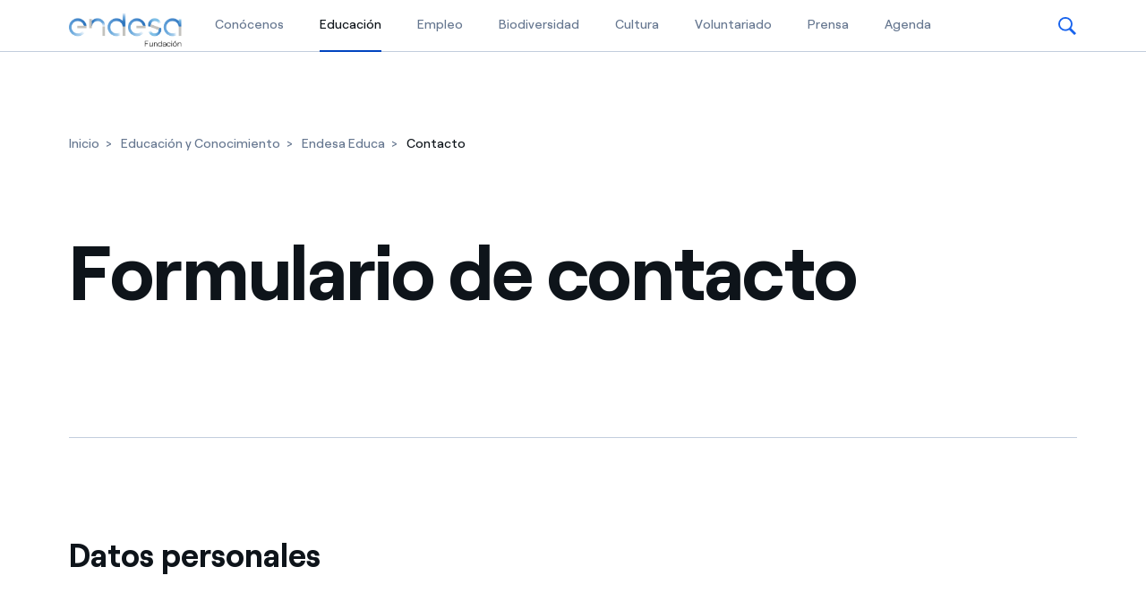

--- FILE ---
content_type: text/html;charset=utf-8
request_url: https://www.fundacionendesa.org/es/educacion/endesa-educa/contacto?_=1769748288968
body_size: 45237
content:


<!DOCTYPE HTML>
<html lang="es">
    
    
    
    <head>
        

    
<script type="text/javascript" src="/ruxitagentjs_ICA2NVfjqrux_10263230921131557.js" data-dtconfig="rid=RID_-1468277785|rpid=1119367179|domain=fundacionendesa.org|reportUrl=/rb_a0585c7b-16a9-4040-b14e-0e26e2d473fe|app=cd2de726640f374c|cuc=bka6fatw|owasp=1|mel=100000|featureHash=ICA2NVfjqrux|lastModification=1769696552853|tp=500,50,0,1|rdnt=1|uxrgce=1|srbbv=2|agentUri=/ruxitagentjs_ICA2NVfjqrux_10263230921131557.js"></script><script type="text/javascript" src="/ruxitagentjs_ICA2NVfjqrux_10263230921131557.js" data-dtconfig="app=cd2de726640f374c|cuc=bka6fatw|owasp=1|mel=100000|featureHash=ICA2NVfjqrux|lastModification=1769696552853|tp=500,50,0,1|rdnt=1|uxrgce=1|srbbv=2|agentUri=/ruxitagentjs_ICA2NVfjqrux_10263230921131557.js|reportUrl=/rb_a0585c7b-16a9-4040-b14e-0e26e2d473fe|rid=RID_-1468277785|rpid=1119367179|domain=fundacionendesa.org"></script><link rel="stylesheet" href="/etc.clientlibs/endesa-com/clientlibs/clientlib-bundle.min.css" type="text/css">



     

    
<link rel="stylesheet" href="/etc.clientlibs/fundacion-endesa-com/clientlibs/clientlib-bundle.min.css" type="text/css">





    
<script src="/etc.clientlibs/clientlibs/granite/jquery.min.js"></script>
<script src="/etc.clientlibs/clientlibs/granite/utils.min.js"></script>









<script>

	//Para controlar que no se lancen las funciones de relleno de endesa en data-layer.js
	var analyticFundacion = "true";
		
	//pageName
	var pageName = window.location.pathname;

	var pageCategory = "";
	var pageSection = "";
	var pageType = "";
	var segment = "";
	var clientType = "";
	var market = "";
	
	var version = "normal";
	
	if(pageName.indexOf("/content/fundacion-endesa-com") != -1){
		version = "author";
		
	}else{
		//Error
		if(document.title.indexOf('Error 404') != -1){
			pageCategory = "error";
			pageSection = "404";
			pageType = "Error 404";
		}else{
			pageCategory = "fundacion";
			pageSection = "";
			pageType = "";
		}
		
		//Home
		if(pageName == '/' || pageName == '/es'){
			pageName = "/es";
			pageSection = "home";
			pageType = "home";
		}
		
		//Conocenos
		if(pageName.indexOf('/es/fundacion') != -1){
			pageSection = "conocenos";
			
			if(pageName == '/es/fundacion'){
				pageType = "home";
			}
			if(pageName.indexOf('/es/fundacion/actividad-objetivo') != -1){
				pageType = "la fundacion";
			}
			if(pageName.indexOf('/es/fundacion/mision') != -1){
				pageType = "la fundacion";
			}
			if(pageName.indexOf('/es/fundacion/normativa-transparencia-buen-gobierno') != -1){
				pageType = "transparencia";
			}
			if(pageName.indexOf('/es/fundacion/equipo-gestion') != -1){
				pageType = "equipo de gestion";
			}
			if(pageName.indexOf('/es/fundacion/patronato') != -1){
				pageType = "patronato";
			}
			if(pageName.indexOf('/es/fundacion/memorias-y-cuentas-anuales') != -1){
				pageType = "memorias y ccaa";
			}
			if(pageName.indexOf('/es/fundacion/estatutos') != -1){
				pageType = "transparencia";
			}
			if(pageName.indexOf('/es/fundacion/acerca-de-endesa') != -1){
				pageType = "la fundacion";
			}
			if(pageName.indexOf('/es/fundacion/en-cifras') != -1){
				pageType = "transparencia";
			}
			if(pageName.indexOf('/es/fundacion/cuentas-anuales') != -1){
				pageType = "memorias y ccaa";
			}
			if(pageName.indexOf('/es/fundacion/certificaciones') != -1){
				pageType = "transparencia";
			}
			if(pageName.indexOf('/es/fundacion/redes-sociales-fundacion-endesa') != -1){
				pageType = "la fundacion";
			}
		}
		
		//Educacion
		if(pageName.indexOf('/es/educacion') != -1){
			pageSection = "educacion";
			
			if(pageName == '/es/educacion'){
				pageType = "home";
			}
			if(pageName.indexOf('/es/educacion/ayudas-estudio') != -1){
				pageType = "educacion";
			}
			if(pageName.indexOf('/es/educacion/talento-joven-becas-excelencia') != -1){
				pageType = "fomento del talento joven";
			}
			if(pageName.indexOf('/es/educacion/becas-fundacion-endesa') != -1){
				pageType = "becas y alianzas universitarias";
			}
			if(pageName.indexOf('/es/educacion/retotech-proyecto-de-innovacion-educativa') != -1){
				pageType = "emprendimiento tecnologico";
			}
			if(pageName.indexOf('/es/educacion/endesa-educa') != -1){
				pageType = "educacion ambiental";
			}
			if(pageName.indexOf('/es/educacion/premios-innovacion-educativa') != -1){
				pageType = "educacion ambiental";
			}
			if(pageName.indexOf('/es/educacion/endesa-educa/endesaeducadigital') != -1){
				pageType = "educa digital";
			}
		}
		
		//Formacion
		if(pageName.indexOf('/es/formacion-empleo') != -1){
			pageSection = "formacion";
			
			if(pageName == '/es/formacion-empleo'){
				pageType = "home";
			}
			if(pageName.indexOf('/es/formacion-empleo/insercion-inclusion-laboral') != -1){
				pageType = "formacion para el empleo";
			}
			if(pageName.indexOf('/es/formacion-empleo/formacion-sector-electrico-exclusion-social') != -1){
				pageType = "personas en riesgo de exclusion";
			}
			if(pageName.indexOf('/es/formacion-empleo/trabajo-joven') != -1){
				pageType = "jovenes";
			}
			if(pageName.indexOf('/es/formacion-empleo/empleo-para-mayores-de-50') != -1){
				pageType = "profesionales senior";
			}
			if(pageName.indexOf('/es/formacion-empleo/byg') != -1){
				pageType = "jovenes";
			}
		}
		
		//Biodiversidad
		if(pageName.indexOf('/es/biodiversidad') != -1){
			pageSection = "biodiversidad";
			
			if(pageName == '/es/biodiversidad'){
				pageType = "home";
			}
			if(pageName.indexOf('/es/biodiversidad/sostenibilidad-sector-energetico') != -1){
				pageType = "biodiversidad";
			}
			if(pageName.indexOf('/es/biodiversidad/eficiencia-energetica-pobreza-domestica') != -1){
				pageType = "biodiversidad";
			}
			if(pageName.indexOf('/es/biodiversidad/impacto-ambiental-industrial-reduccion') != -1){
				pageType = "biodiversidad";
			}
			if(pageName.indexOf('/es/biodiversidad/educaspontes') != -1){
				pageType = "biodiversidad";
			}
			if(pageName.indexOf('/es/biodiversidad/proyecto-conservacion-avifauna') != -1){
				pageType = "proyecto de conservacion de la avifauna";
			}
			if(pageName.indexOf('/es/biodiversidad/biodiversidad') != -1){
				pageType = "biodiversidad";
			}
		}
		
		//Cultura
		if(pageName.indexOf('/es/cultura') != -1){
			pageSection = "cultura";
			
			if(pageName == '/es/cultura'){
				pageType = "home";
			}
			if(pageName.indexOf('/es/cultura/proyectos-culturales-gestion') != -1){
				pageType = "cultura";
			}
			if(pageName.indexOf('/es/cultura/proyectos-de-iluminacion') != -1){
				pageType = "proyectos de iluminacion";
			}
			if(pageName.indexOf('/es/cultura/fondo historico patrimonio') != -1){
				pageType = "fondo historico";
			}
			if(pageName.indexOf('/es/cultura/actividades-culturales-agenda-cultural') != -1){
				pageType = "iniciativas culturales";
			}
			if(pageName.indexOf('/es/cultura/ruta-de-la-luz') != -1){
				pageType = "iniciativas culturales";
			}
			if(pageName.indexOf('/es/cultura/ruta-de-la-luz-2018') != -1){
				pageType = "iniciativas culturales";
			}
			if(pageName.indexOf('/es/cultura/endesa-challenges-quinto-elemento') != -1){
				pageType = "iniciativas culturales";
			}
		}
		if(pageName == '/es/certamen-fotografia-fundacion-endesa'){
			pageSection = "cultura";
			pageType = "iniciativas culturales";
		}
		
		//Voluntariado
		if(pageName.indexOf('/es/voluntariado-corporativo-endesa') != -1){
			pageSection = "voluntariado";
			
			if(pageName == '/es/voluntariado-corporativo-endesa'){
				pageType = "home";
			}
			if(pageName.indexOf('/es/voluntariado-corporativo-endesa/voluntariado-corporativo-endesa') != -1){
				pageType = "voluntariado corporativo";
			}
			if(pageName.indexOf('/es/voluntariado-corporativo-endesa/programas-voluntariado-corporativo') != -1){
				pageType = "programas";
			}
		}
		
		//Actualidad
		if(pageName.indexOf('/es/prensa') != -1){
			pageSection = "actualidad";
			
			if(pageName == '/es/prensa'){
				pageType = "home";
			}
			if(pageName.indexOf('/es/prensa/recursos-multimedia') != -1){
				pageType = "multimedia";
			}
			if(pageName.indexOf('/es/prensa/noticias') != -1){
				pageType = "noticias";
			}
			if(pageName.indexOf('/es/prensa/eventos') != -1){
				pageType = "agenda";
			}
		}
		if(pageName.indexOf('/es/calendario') != -1){
			pageSection = "actualidad";
			pageType = "agenda";
		}
		
		//General
		if(pageName == '/es/fundacion/formulario-generico'){
			pageSection = "general";
			pageType = "contacto";
		}
		if(pageName == '/es/fundacion/legal'){
			pageSection = "general";
			pageType = "aviso legal";
		}
		if(pageName == '/es/fundacion/politica-de-cookies'){
			pageSection = "general";
			pageType = "politica cookies";
		}
		if(pageName == '/es/fundacion/politica-proteccion-datos'){
			pageSection = "general";
			pageType = "politica proteccion datos";
		}
		
		//Busqueda
		if(pageName == '/es/busqueda'){
			pageSection = "busqueda";
			pageType = "resultados busqueda";
		}
		
		//pageVersion
		var resol = $(window).width();
		if(resol < 1024){
			version = "responsive";
		}
		
		// clientType
		var ssoCookie = getCookie('SSOTGC');
		var clientType = "prospecto";
		if (ssoCookie) {
			clientType = "cliente";
		}
		
		// segment
		if(pageName == '/es/te-ayudamos/contactanos/hogares'){
			segment = "hogares";
		}
		else if(pageName == '/es/te-ayudamos/contactanos/empresas'){
			segment = "empresas";
		}
		else{
			segment = "N/A";
		}
		

		// market
		market = "N/A";
	}
	
	digitalData = {
		'pageName': pageName,
		'language': "espa\u00F1ol",
		'segment': segment,	
		'clientType': clientType,	
		'market': market,	
		'pageCategory': pageCategory,
		'pageSection': pageSection,
		'pageType': pageType,
		'version': version
	}
	
	function getCookie(cname) {
		  let name = cname + "=";
		  let decodedCookie = decodeURIComponent(document.cookie);
		  let ca = decodedCookie.split(';');
		  for(let i = 0; i <ca.length; i++) {
		    let c = ca[i];
		    while (c.charAt(0) == ' ') {
		      c = c.substring(1);
		    }
		    if (c.indexOf(name) == 0) {
		      return c.substring(name.length, c.length);
		    }
		  }
		  return "";
		}
	
</script>


<script>
	if ( typeof (digitalData) == "undefined" ) var digitalData = {};
	var dynamic_dataLayer = function (){
		return {
			push: function (event, data){
				if (event == "init_data" ){
					digitalData = data;
				}
				else {
					digitalData[event] = data;
					try{
						_satellite.track(event, data);
					}catch(e){
						console.log("_satellite not defined");
					}		
				}
			},
			clearAllData: function (){
				digitalData = {};
			},
			get : function (){
				return digitalData;
			}
		}
	}();
</script>


<script src="//assets.adobedtm.com/213a08b9d01e/bd95a7d0d243/launch-01b2c76b65dc.min.js" async></script>
	
        <meta http-equiv="content-type" content="text/html; charset=UTF-8"/>
        <meta name="viewport" content="width=device-width, initial-scale=1"/>

        
        

        
        <meta name="google-site-verification" content="search"/>




        
        








        

    



     

    





    









<script>

	//Para controlar que no se lancen las funciones de relleno de endesa en data-layer.js
	var analyticFundacion = "true";
		
	//pageName
	var pageName = window.location.pathname;

	var pageCategory = "";
	var pageSection = "";
	var pageType = "";
	var segment = "";
	var clientType = "";
	var market = "";
	
	var version = "normal";
	
	if(pageName.indexOf("/content/fundacion-endesa-com") != -1){
		version = "author";
		
	}else{
		//Error
		if(document.title.indexOf('Error 404') != -1){
			pageCategory = "error";
			pageSection = "404";
			pageType = "Error 404";
		}else{
			pageCategory = "fundacion";
			pageSection = "";
			pageType = "";
		}
		
		//Home
		if(pageName == '/' || pageName == '/es'){
			pageName = "/es";
			pageSection = "home";
			pageType = "home";
		}
		
		//Conocenos
		if(pageName.indexOf('/es/fundacion') != -1){
			pageSection = "conocenos";
			
			if(pageName == '/es/fundacion'){
				pageType = "home";
			}
			if(pageName.indexOf('/es/fundacion/actividad-objetivo') != -1){
				pageType = "la fundacion";
			}
			if(pageName.indexOf('/es/fundacion/mision') != -1){
				pageType = "la fundacion";
			}
			if(pageName.indexOf('/es/fundacion/normativa-transparencia-buen-gobierno') != -1){
				pageType = "transparencia";
			}
			if(pageName.indexOf('/es/fundacion/equipo-gestion') != -1){
				pageType = "equipo de gestion";
			}
			if(pageName.indexOf('/es/fundacion/patronato') != -1){
				pageType = "patronato";
			}
			if(pageName.indexOf('/es/fundacion/memorias-y-cuentas-anuales') != -1){
				pageType = "memorias y ccaa";
			}
			if(pageName.indexOf('/es/fundacion/estatutos') != -1){
				pageType = "transparencia";
			}
			if(pageName.indexOf('/es/fundacion/acerca-de-endesa') != -1){
				pageType = "la fundacion";
			}
			if(pageName.indexOf('/es/fundacion/en-cifras') != -1){
				pageType = "transparencia";
			}
			if(pageName.indexOf('/es/fundacion/cuentas-anuales') != -1){
				pageType = "memorias y ccaa";
			}
			if(pageName.indexOf('/es/fundacion/certificaciones') != -1){
				pageType = "transparencia";
			}
			if(pageName.indexOf('/es/fundacion/redes-sociales-fundacion-endesa') != -1){
				pageType = "la fundacion";
			}
		}
		
		//Educacion
		if(pageName.indexOf('/es/educacion') != -1){
			pageSection = "educacion";
			
			if(pageName == '/es/educacion'){
				pageType = "home";
			}
			if(pageName.indexOf('/es/educacion/ayudas-estudio') != -1){
				pageType = "educacion";
			}
			if(pageName.indexOf('/es/educacion/talento-joven-becas-excelencia') != -1){
				pageType = "fomento del talento joven";
			}
			if(pageName.indexOf('/es/educacion/becas-fundacion-endesa') != -1){
				pageType = "becas y alianzas universitarias";
			}
			if(pageName.indexOf('/es/educacion/retotech-proyecto-de-innovacion-educativa') != -1){
				pageType = "emprendimiento tecnologico";
			}
			if(pageName.indexOf('/es/educacion/endesa-educa') != -1){
				pageType = "educacion ambiental";
			}
			if(pageName.indexOf('/es/educacion/premios-innovacion-educativa') != -1){
				pageType = "educacion ambiental";
			}
			if(pageName.indexOf('/es/educacion/endesa-educa/endesaeducadigital') != -1){
				pageType = "educa digital";
			}
		}
		
		//Formacion
		if(pageName.indexOf('/es/formacion-empleo') != -1){
			pageSection = "formacion";
			
			if(pageName == '/es/formacion-empleo'){
				pageType = "home";
			}
			if(pageName.indexOf('/es/formacion-empleo/insercion-inclusion-laboral') != -1){
				pageType = "formacion para el empleo";
			}
			if(pageName.indexOf('/es/formacion-empleo/formacion-sector-electrico-exclusion-social') != -1){
				pageType = "personas en riesgo de exclusion";
			}
			if(pageName.indexOf('/es/formacion-empleo/trabajo-joven') != -1){
				pageType = "jovenes";
			}
			if(pageName.indexOf('/es/formacion-empleo/empleo-para-mayores-de-50') != -1){
				pageType = "profesionales senior";
			}
			if(pageName.indexOf('/es/formacion-empleo/byg') != -1){
				pageType = "jovenes";
			}
		}
		
		//Biodiversidad
		if(pageName.indexOf('/es/biodiversidad') != -1){
			pageSection = "biodiversidad";
			
			if(pageName == '/es/biodiversidad'){
				pageType = "home";
			}
			if(pageName.indexOf('/es/biodiversidad/sostenibilidad-sector-energetico') != -1){
				pageType = "biodiversidad";
			}
			if(pageName.indexOf('/es/biodiversidad/eficiencia-energetica-pobreza-domestica') != -1){
				pageType = "biodiversidad";
			}
			if(pageName.indexOf('/es/biodiversidad/impacto-ambiental-industrial-reduccion') != -1){
				pageType = "biodiversidad";
			}
			if(pageName.indexOf('/es/biodiversidad/educaspontes') != -1){
				pageType = "biodiversidad";
			}
			if(pageName.indexOf('/es/biodiversidad/proyecto-conservacion-avifauna') != -1){
				pageType = "proyecto de conservacion de la avifauna";
			}
			if(pageName.indexOf('/es/biodiversidad/biodiversidad') != -1){
				pageType = "biodiversidad";
			}
		}
		
		//Cultura
		if(pageName.indexOf('/es/cultura') != -1){
			pageSection = "cultura";
			
			if(pageName == '/es/cultura'){
				pageType = "home";
			}
			if(pageName.indexOf('/es/cultura/proyectos-culturales-gestion') != -1){
				pageType = "cultura";
			}
			if(pageName.indexOf('/es/cultura/proyectos-de-iluminacion') != -1){
				pageType = "proyectos de iluminacion";
			}
			if(pageName.indexOf('/es/cultura/fondo historico patrimonio') != -1){
				pageType = "fondo historico";
			}
			if(pageName.indexOf('/es/cultura/actividades-culturales-agenda-cultural') != -1){
				pageType = "iniciativas culturales";
			}
			if(pageName.indexOf('/es/cultura/ruta-de-la-luz') != -1){
				pageType = "iniciativas culturales";
			}
			if(pageName.indexOf('/es/cultura/ruta-de-la-luz-2018') != -1){
				pageType = "iniciativas culturales";
			}
			if(pageName.indexOf('/es/cultura/endesa-challenges-quinto-elemento') != -1){
				pageType = "iniciativas culturales";
			}
		}
		if(pageName == '/es/certamen-fotografia-fundacion-endesa'){
			pageSection = "cultura";
			pageType = "iniciativas culturales";
		}
		
		//Voluntariado
		if(pageName.indexOf('/es/voluntariado-corporativo-endesa') != -1){
			pageSection = "voluntariado";
			
			if(pageName == '/es/voluntariado-corporativo-endesa'){
				pageType = "home";
			}
			if(pageName.indexOf('/es/voluntariado-corporativo-endesa/voluntariado-corporativo-endesa') != -1){
				pageType = "voluntariado corporativo";
			}
			if(pageName.indexOf('/es/voluntariado-corporativo-endesa/programas-voluntariado-corporativo') != -1){
				pageType = "programas";
			}
		}
		
		//Actualidad
		if(pageName.indexOf('/es/prensa') != -1){
			pageSection = "actualidad";
			
			if(pageName == '/es/prensa'){
				pageType = "home";
			}
			if(pageName.indexOf('/es/prensa/recursos-multimedia') != -1){
				pageType = "multimedia";
			}
			if(pageName.indexOf('/es/prensa/noticias') != -1){
				pageType = "noticias";
			}
			if(pageName.indexOf('/es/prensa/eventos') != -1){
				pageType = "agenda";
			}
		}
		if(pageName.indexOf('/es/calendario') != -1){
			pageSection = "actualidad";
			pageType = "agenda";
		}
		
		//General
		if(pageName == '/es/fundacion/formulario-generico'){
			pageSection = "general";
			pageType = "contacto";
		}
		if(pageName == '/es/fundacion/legal'){
			pageSection = "general";
			pageType = "aviso legal";
		}
		if(pageName == '/es/fundacion/politica-de-cookies'){
			pageSection = "general";
			pageType = "politica cookies";
		}
		if(pageName == '/es/fundacion/politica-proteccion-datos'){
			pageSection = "general";
			pageType = "politica proteccion datos";
		}
		
		//Busqueda
		if(pageName == '/es/busqueda'){
			pageSection = "busqueda";
			pageType = "resultados busqueda";
		}
		
		//pageVersion
		var resol = $(window).width();
		if(resol < 1024){
			version = "responsive";
		}
		
		// clientType
		var ssoCookie = getCookie('SSOTGC');
		var clientType = "prospecto";
		if (ssoCookie) {
			clientType = "cliente";
		}
		
		// segment
		if(pageName == '/es/te-ayudamos/contactanos/hogares'){
			segment = "hogares";
		}
		else if(pageName == '/es/te-ayudamos/contactanos/empresas'){
			segment = "empresas";
		}
		else{
			segment = "N/A";
		}
		

		// market
		market = "N/A";
	}
	
	digitalData = {
		'pageName': pageName,
		'language': "espa\u00F1ol",
		'segment': segment,	
		'clientType': clientType,	
		'market': market,	
		'pageCategory': pageCategory,
		'pageSection': pageSection,
		'pageType': pageType,
		'version': version
	}
	
	function getCookie(cname) {
		  let name = cname + "=";
		  let decodedCookie = decodeURIComponent(document.cookie);
		  let ca = decodedCookie.split(';');
		  for(let i = 0; i <ca.length; i++) {
		    let c = ca[i];
		    while (c.charAt(0) == ' ') {
		      c = c.substring(1);
		    }
		    if (c.indexOf(name) == 0) {
		      return c.substring(name.length, c.length);
		    }
		  }
		  return "";
		}
	
</script>


<script>
	if ( typeof (digitalData) == "undefined" ) var digitalData = {};
	var dynamic_dataLayer = function (){
		return {
			push: function (event, data){
				if (event == "init_data" ){
					digitalData = data;
				}
				else {
					digitalData[event] = data;
					try{
						_satellite.track(event, data);
					}catch(e){
						console.log("_satellite not defined");
					}		
				}
			},
			clearAllData: function (){
				digitalData = {};
			},
			get : function (){
				return digitalData;
			}
		}
	}();
</script>


<script src="//assets.adobedtm.com/213a08b9d01e/bd95a7d0d243/launch-01b2c76b65dc.min.js" async></script>
	
        
        <link rel="icon" type="image/vnd.microsoft.icon" href="/content/dam/fundacion-endesa-com/favicon.ico"/>
        <link rel="shortcut icon" type="image/vnd.microsoft.icon" href="/content/dam/fundacion-endesa-com/favicon.ico"/>
        


	<meta name="robots" content="index,follow"/>

         
        <title>Contacto </title>
		
       

        
            <link rel="canonical" href="https://fundacionendesa.org/es/educacion/endesa-educa/contacto"/>
        

        
        <link rel="alternate" hreflang="es" href="https://fundacionendesa.org/es/educacion/endesa-educa/contacto"/>

        

        
        

<!--  Social media Card -->
    <meta property="og:locale" content="es"/>
    
        <meta property="og:url" content="https://www.fundacionendesa.orghttps://fundacionendesa.org/es/educacion/endesa-educa/contacto"/>
    
    <meta property="og:type" content="general"/>
    <meta property="og:site_name" content="Endesa"/>
    <meta property="og:title" content="Contacto"/>
    <meta property="og:description"/>
    <meta property="og:image" content="https://www.fundacionendesa.org"/>
    <meta property="og:image:alt" content="Contacto"/>
    
 
<!-- End Social media Card -->
 


        
        

<!--  Twitter Card -->
	<meta name="twitter:card" content="summary_large_image"/>
	<meta name="twitter:site" content="@Endesa"/>
	<meta name="twitter:creator" content="@Endesa"/>
    <meta name="twitter:title" content="Contacto"/>
    <meta name="twitter:description"/>
    <meta name="twitter:image" content="https://www.fundacionendesa.org"/>
    <meta name="twitter:image:alt" content="Contacto"/>
<!--  End Twitter Card -->




        
        
        
        
        
        
 		
    </head>

    <body>






<div id="app" data-search-api="test.api" data-gmap-api-key="AIzaSyDJdSTGSBamLLbY_dWaz8pc0cnkt0Ocdqo" data-recaptcha-key="6Lf7lN4UAAAAAG5usA4aN5hc6upv5MyHL9hl3Ses" data-aria-flk='{
        "pageDotAriaLabel":"Punto de página %n",
        "previousAriaLabel":"Anterior",
        "nextAriaLabel":"Siguiente"
      }' v-cloak>

    

    




	
		
		
				
		
			
			


<!-- full digital: Verify if parameter app exist -->

<main-navigation inline-template>

	<header id="mainNavigation" aem-id="main_navigation-1836485499" aem-comp="MainNavigation" :class="['', 'MainNavigationWrapper', computedClasses.header, '']" data-anchor-id="ANCHORID" data-menu-items="[{&#34;name&#34;:&#34;Conócenos&#34;,&#34;href&#34;:&#34;https://fundacionendesa.org/es/fundacion&#34;,&#34;isSection&#34;:false,&#34;isActive&#34;:false,&#34;childs&#34;:[]},{&#34;name&#34;:&#34;Educación&#34;,&#34;href&#34;:&#34;https://fundacionendesa.org/es/educacion&#34;,&#34;isSection&#34;:false,&#34;isActive&#34;:true,&#34;childs&#34;:[]},{&#34;name&#34;:&#34;Empleo&#34;,&#34;href&#34;:&#34;https://fundacionendesa.org/es/formacion-empleo&#34;,&#34;isSection&#34;:false,&#34;isActive&#34;:false,&#34;childs&#34;:[]},{&#34;name&#34;:&#34;Biodiversidad&#34;,&#34;href&#34;:&#34;https://fundacionendesa.org/es/biodiversidad&#34;,&#34;isSection&#34;:false,&#34;isActive&#34;:false,&#34;childs&#34;:[]},{&#34;name&#34;:&#34;Cultura&#34;,&#34;href&#34;:&#34;https://fundacionendesa.org/es/cultura&#34;,&#34;isSection&#34;:false,&#34;isActive&#34;:false,&#34;childs&#34;:[]},{&#34;name&#34;:&#34;Voluntariado&#34;,&#34;href&#34;:&#34;https://fundacionendesa.org/es/voluntariado-corporativo-endesa&#34;,&#34;isSection&#34;:false,&#34;isActive&#34;:false,&#34;childs&#34;:[]},{&#34;name&#34;:&#34;Prensa&#34;,&#34;href&#34;:&#34;https://fundacionendesa.org/es/prensa&#34;,&#34;isSection&#34;:false,&#34;isActive&#34;:false,&#34;childs&#34;:[]},{&#34;name&#34;:&#34;Agenda&#34;,&#34;href&#34;:&#34;https://fundacionendesa.org/es/agenda-fundacion&#34;,&#34;isSection&#34;:false,&#34;isActive&#34;:false,&#34;childs&#34;:[]}]" data-dropdown1279="scriptTest" data-search-config="{&#34;quickLinks&#34;:{&#34;entries&#34;:[],&#34;title&#34;:&#34;Búsquedas frecuentes&#34;},&#34;suggests&#34;:{&#34;endpoint&#34;:&#34;&#34;,&#34;delay&#34;:500,&#34;minLength&#34;:200,&#34;targetPath&#34;:&#34;https://fundacionendesa.org/es/busqueda&#34;,&#34;title&#34;:&#34;Sugerencias&#34;},&#34;searchPath&#34;:&#34;https://fundacionendesa.org/es/busqueda&#34;}" data-check-user-info="/content/fundacion-endesa-com/es/jcr:content.user-info.json" data-submenu-ctas="[]" data-domain-cookies=".endesa.com" data-disable-submenu-breakpoint-up="none">

		<div :class="['MainNavigation', computedClasses.navigation]">

			
			<div :class="['bar', {'is-dropdown-open': isCategoriasOpen || isSubmenuOpen}]" ref="$bar" @click="closeDropdowns()">

				<div class="container">
					<nav class="menu">
						<ul class="list">

							
							<li class="menu-toggler">
								<a href="#" :class="['menu-toggler-link']" @click.prevent="toggleMobileMenu" role="button" aria-label="Alternar menú">

									<span :class="['tw-menu-container', {open: isMobileMenuOpen}]">
										<span class="tw-menu-icon"></span>
									</span>
								</a>
							</li>
							
      				      <li class="language-toggler">
							<a aria-label="Cerrar menú de idioma" href="#" role="button" :aria-hidden="computedAriaHidden" :class="['close-language-btn', {visible: languages.isOpen && !imageD}]" :tabindex="disableTabindexIf(!(languages.isOpen && !imageD))" @click.prevent="toggleDopdown({name: 'languages'})">

								<svg width="20" height="20" class="arrow arrow-left">
									<use xlink:href="#icon-arrow-down"></use>
								</svg>
							</a>
        			     </li>



							
							<li class="logo" itemscope itemtype="https://schema.org/Organization">

								<a href="https://fundacionendesa.org/es" class="logo-link" aria-label="Fundación Endesa" itemprop="url">

									<img itemprop="logo" class="logo-image" height="26" src="/content/dam/fundacion-endesa-com/la-fundacion/logo%20Fundación%20Endesa.png" alt="Fundación Endesa"/>

									
								</a>
							</li>

							
							<li class="skip-links">
								<span class="title">Enlaces de accesibilidad</span>
								<a href="#main" aria-label="Saltar al contenido" class="skip-link" tabindex="0">Saltar al contenido</a>
							</li>

							
							<li class="menu-item" v-if="imageD">

								<a :class="['menu-link', {'is-active': false, 'is-section': false}]" :href="'https://fundacionendesa.org/es/fundacion'" aria-label="Conócenos" :aria-current="'false' ? 'page' : false">
									Conócenos
									
									
								</a>
							</li>
<li class="menu-item" v-if="imageD">

								<a :class="['menu-link', {'is-active': true, 'is-section': false}]" :href="'https://fundacionendesa.org/es/educacion'" aria-label="Educación" :aria-current="'true' ? 'page' : false">
									Educación
									
									<span class="sr-only">Selected item</span>
								</a>
							</li>
<li class="menu-item" v-if="imageD">

								<a :class="['menu-link', {'is-active': false, 'is-section': false}]" :href="'https://fundacionendesa.org/es/formacion-empleo'" aria-label="Empleo" :aria-current="'false' ? 'page' : false">
									Empleo
									
									
								</a>
							</li>
<li class="menu-item" v-if="imageD">

								<a :class="['menu-link', {'is-active': false, 'is-section': false}]" :href="'https://fundacionendesa.org/es/biodiversidad'" aria-label="Biodiversidad" :aria-current="'false' ? 'page' : false">
									Biodiversidad
									
									
								</a>
							</li>
<li class="menu-item" v-if="imageD">

								<a :class="['menu-link', {'is-active': false, 'is-section': false}]" :href="'https://fundacionendesa.org/es/cultura'" aria-label="Cultura" :aria-current="'false' ? 'page' : false">
									Cultura
									
									
								</a>
							</li>
<li class="menu-item" v-if="imageD">

								<a :class="['menu-link', {'is-active': false, 'is-section': false}]" :href="'https://fundacionendesa.org/es/voluntariado-corporativo-endesa'" aria-label="Voluntariado" :aria-current="'false' ? 'page' : false">
									Voluntariado
									
									
								</a>
							</li>
<li class="menu-item" v-if="imageD">

								<a :class="['menu-link', {'is-active': false, 'is-section': false}]" :href="'https://fundacionendesa.org/es/prensa'" aria-label="Prensa" :aria-current="'false' ? 'page' : false">
									Prensa
									
									
								</a>
							</li>
<li class="menu-item" v-if="imageD">

								<a :class="['menu-link', {'is-active': false, 'is-section': false}]" :href="'https://fundacionendesa.org/es/agenda-fundacion'" aria-label="Agenda" :aria-current="'false' ? 'page' : false">
									Agenda
									
									
								</a>
							</li>


							
							<li v-if="languages && languages.items && languages.items.length && imageD" :class="['action language dropdown', {open: languages.isOpen}]" @click.stop>

								<a aria-label="Seleccionar por idioma" class="select" href="#" role="button" ref="$languagesToggler" tabindex="0" :aria-controls="'language-dropdown-'+_uid" :aria-expanded="languages.isOpen" @click.prevent="toggleDopdown({name: 'languages'})">
									{{languages.current}}
									<svg class="chevron chevron-down" width="12" height="7">
										<use xlink:href="#icon-chevron-down"></use>
									</svg>
								</a>

								<ul class="language-dropdown dropdown-list" ref="$languagesDropdown" :aria-hidden="computedLanguageAriaHidden" :id="'language-dropdown-'+_uid" @keydown.esc="toggleDopdown({name: 'languages'})">

									<li v-for="lang in languages.items" :class="['language-item item', {active: languages.current === lang.name}]">

								<!-- we have added the "onclick" property to this tag to work with the "local-info-banner" 
								IT IS IMPORTANT!! TO KEEP THIS PROPERTY IN FUTURE HTML CHANGES for the "local-info-banner"
								to work correctly  -->
										<a class="item-link" :aria-current="booleanToString(lang.name === languages.current)" :aria-label="lang.text" :href="lang.href" :tabindex="disableTabindexIf(!languages.isOpen)" onclick="deletLangCookie();bannerLangShow()">
										   {{lang.text}}</a>
									</li>
								</ul>
							</li>

							
							

							
							
								
								<li class="action search">
									<a aria-label="Abrir barra de búsqueda" href="#" class="action-link" ref="$searchOpener" role="button" @click.prevent="openSearchBar">
										<svg class="icon" width="20" height="22">
											<use xlink:href="#icon-search"></use>
										</svg>
									</a>
								</li>
							
						</ul>
					</nav>
				</div>

				<section ref="$searchFunctions" :class="['search-functions', {open: isSearchOpen}]" @click="closeSearchBar" @keydown.esc="closeSearchBar" v-if="!imageM">

					<span v-if="isSearchOpen" class="invisible-tab" @focus="setVoiceOverFocus($refs.$inputSearch)" aria-hidden="true" :tabindex="disableTabindexIf(!isSearchOpen)"></span>

					<div :class="['search-bar', {open: isSearchOpen}]" @click.stop>
						<form class="search-form" action="#" @submit.prevent="submitSearch">

							<input aria-label="Buscar en Endesa.com" autocomplete="off" class="search-input" name="search" placeholder="Buscar en Fundación Endesa" ref="$inputSearch" :tabindex="disableTabindexIf(!isSearchOpen)" v-model="queryString" maxlength="45"/>

							
							<button aria-label="Buscar" type="submit" :class="['submit', {visible: queryString.length}]" :aria-hidden="computedSearchAriaHidden" :tabindex="disableTabindexIf(!queryString.length)">

								<svg class="icon" width="20" height="20">
									<use xlink:href="#icon-search"></use>
								</svg>
							</button>

							
		                    <button aria-label="Cancelar" class="cancel" :tabindex="disableTabindexIf(!isSearchOpen)" type="button" @click="closeSearchBar">

								<svg width="20" height="20">
									<use class="close-use" xlink:href="#icon-close"></use>
								</svg>
							</button>
						</form>
					</div>
					<div v-if="currentSearchSuggestions" :class="['search-suggestions', {open: isSearchOpen}]" @click.stop>

						<ul class="list list-suggestions">
							<li class="title">{{currentSearchSuggestions.title}}</li>
							<li v-for="entry in currentSearchSuggestions.entries" @click="addSuggestionsClickListeners()" class="item">
								<a class="item-link" :href="entry.href" v-html="entry.html || entry.text" :tabindex="disableTabindexIf(!isSearchOpen)" v-if="entry.href"></a>
								<a class="item-link" @click.prevent="redirectToSearchPage($event)" @keydown.enter="redirectToSearchPage($event)" :tabindex="disableTabindexIf(!isSearchOpen)" v-html="entry" v-else></a>
							</li>
						</ul>
					</div>

					<span v-if="isSearchOpen" class="invisible-tab" @focus="setVoiceOverFocus($refs.$inputSearch)" aria-hidden="true" :tabindex="disableTabindexIf(!isSearchOpen)"></span>
				</section>
			</div>
			<div :class="['submenu', {hidden: !isSubmenuEnable}]" ref="$submenu" :aria-hidden="computedAHSubmenu" v-if="isSubmenuEnable && isSectionMenuActive || (this.categories && this.categories.length) || this.submenuCtas.length">
				<div class="container">
					<div class="wrapper">

						
						<template v-if="!isSectionMenuActive && !submenuCtas.length">

							<div class="submenu-label">
								<a class="submenu-label-link"></a>
							</div>
							<div>
								
								<div class="category-list" v-if="computedCategories.length">
									<span class="label" v-if="!categories[0].sectionSelected">Categorías</span>
									<span class="label" v-if="categories[0].sectionSelected">Secciones:</span>
									<div :class="['dropdown', {open:isCategoriasOpen}]" v-if="computedCategories && computedCategories.length" @keydown.esc="closeCategoryDropdown">

										<span v-if="isCategoriasOpen" class="invisible-tab" @focus="keepFocusOnDropdown($refs.$dropdown)" aria-hidden="true" :tabindex="disableTabindexIf(!isCategoriasOpen)">
										</span>
										<a href="#" class="select" role="button" ref="$categoryToggler" aria-label="Mostrar lista de categorías" aria-controls="header-category-dropdown" @click.prevent="toggleCategoryDropdown">
											<span class="category-text" v-if="!categories[0].sectionSelected">{{currentCategory ? currentCategory.name: ""}}</span>
											<span class="category-text" v-if="categories[0].sectionSelected">{{categories[0].currentSection}}</span>
											<svg class="chevron chevron-down" width="12" height="7">
												<use xlink:href="#icon-chevron-down"></use>
											</svg>
										</a>

										<div class="shadow" @click="closeCategoryDropdown"></div>

										<ul :class="['dropdown-list']" :aria-hidden="booleanToString(!isCategoriasOpen)" id="header-category-dropdown" ref="$dropdown">

											<li :class="['item', {active:item.isActive}]" v-for="item in computedCategories">
												<a class="item-link" :tabindex="disableTabindexIf(!isCategoriasOpen)" :aria-label="item.name" :href="item.href">{{item.name}}</a></li>
											<li class="invisible-tab">
												
												<span @focus="keepFocusOnDropdown($refs.$dropdown)" aria-hidden="false" :tabindex="disableTabindexIf(!isCategoriasOpen)"></span>
											</li>
										</ul>
										
										
										<ul :class="['dropdown-list']" :aria-hidden="booleanToString(!isCategoriasOpen)" id="header-category-dropdown-main_navigation-1836485499" ref="$dropdown" v-if="categories[0].sectionSelected">

											<li :class="['item', {active:item.isActive}]" v-for="item in categories[0].tag">
												<a class="item-link" :tabindex="disableTabindexIf(!isCategoriasOpen)" :aria-label="item.name" :href="item.href">{{item.name}}</a></li>
											<li class="invisible-tab">
												
												<span @focus="keepFocusOnDropdown($refs.$dropdown)" aria-hidden="false" :tabindex="disableTabindexIf(!isCategoriasOpen)"></span>
											</li>
										</ul>
									</div>

									<span v-if="isCategoriasOpen" class="invisible-tab" @focus="keepFocusOnDropdown($refs.$dropdown)" aria-hidden="true" :tabindex="disableTabindexIf(!isCategoriasOpen)"></span>
								</div>
							</div>
						</template>

						
						<template v-else-if="submenuCtas.length">
							<div class="submenu-label">
								<a class="submenu-label-link" href="#" target="_self"></a>
							</div>

							<div>
								<nav v-if="imageD">
									<ul class="ctas-list list">
										<li class="cta-item menu-item" v-for="(item, itemIndex) in submenuCtas" :key="itemIndex">
											<a :class="['menu-link', item.classes, {'is-active': item.isActive && item.classes != 'cta-button'}]" :href="item.href">{{item.name}}</a>
										</li>
									</ul>
								</nav>

								<div v-else :class="['dropdown', {open:isSubmenuOpen}]" @keydown.esc="closeSubmenuDropdown">

									<a href="#" class="select" ref="$submenuToggler" role="button" aria-label="Mostrar lista de sección" aria-controls="header-ctas-dropdown" @click.prevent="toggleSubmenuDropdown">
										<svg class="chevron chevron-down" width="10" height="6">
											<use xlink:href="#icon-chevron-down"></use>
										</svg>
									</a>

									<div class="shadow" @click="closeSubmenuDropdown"></div>

									<ul :class="['dropdown-list']" :aria-hidden="computedAHSubmenuHidden" id="header-ctas-dropdown" ref="$submenuDropdown">

										<template v-for="item in submenuCtas">
											<li :class="['item', {active:item.isActive}]">
												<a class="item-link" :tabindex="disableTabindexIf(!isSubmenuOpen)" :aria-label="item.name" :href="item.href">{{item.name}}</a></li>
										</template>
										<li class="invisible-tab">
											
											<span @focus="keepFocusOnDropdown($refs.$submenuDropdown)" aria-hidden="false" :tabindex="disableTabindexIf(!isSubmenuOpen)"></span>
										</li>
									</ul>
								</div>

							</div>
						</template>

						
						<template v-else>

<!-- 							<nav v-if="imageD" -->
<!-- 								 class="submenu-nav"> -->
<!-- 								<ul class="list"> -->
<!-- 									<li class="menu-item" data-sly-repeat.submenuItem=""> -->
<!-- 										<a :class="['menu-link', {'is-active': , 'is-section': }]" -->
<!-- 										   :href="''" -->
<!-- 										   aria-label="" -->
<!-- 										   :aria-current="'' ? 'page' : false"> -->
<!-- 											/* @aem add this span olny for curent item */ -->
<!-- 											<span class="sr-only" data-sly-test="">Selected item</span> -->
<!-- 										</a> -->
<!-- 									</li> -->
<!-- 								</ul> -->
<!-- 							</nav> -->
							
							<!-- Section Submenu -->
				          
				            <template v-if="submenuVisible">
				              <div v-if="currentSectionItem.sectionLabel" class="submenu-label">
				                <a class="submenu-label-link" :href="currentSectionItem.href" :aria-label="currentSectionItem.name">{{currentSectionItem.name}}</a>
				              </div>
				              <nav :class="['submenu-nav', { 'pull-right': currentSectionItem.sectionLabel }]">
				                <ul class="list">
				                  <li class="menu-item" v-for="item in currentSectionItem.childs">
				                    <a :class="['menu-link', {'is-active': item.isActive, 'is-section': item.isSection}]" :href="item.href" :aria-label="item.name" :aria-current="item.isActive ? 'page' : false">
				                      {{item.name}}
				                      <!-- @aem add this span olny for curent item -->
				                      <span class="sr-only" v-if="item.isActive">Selected item</span>
				                    </a>
				                  </li>
				                </ul>
				              </nav>
				            </template>

							<template v-else>
								<div class="submenu-label">
									<a class="submenu-label-link" :href="currentSectionItem.href" :aria-label="currentSectionItem.name">{{currentSectionItem.name}}</a>
								</div>

								<div :class="['dropdown', {open:isSubmenuOpen}]" v-if="currentSectionItem.childs && currentSectionItem.childs.length" @keydown.esc="closeSubmenuDropdown">

									<a href="#" class="select" ref="$submenuToggler" role="button" aria-label="Mostrar lista de sección" aria-controls="header-submenu-dropdown" @click.prevent="toggleSubmenuDropdown">
										<svg class="chevron chevron-down" width="10" height="6">
											<use xlink:href="#icon-chevron-down"></use>
										</svg>
									</a>

									<div class="shadow" @click="closeSubmenuDropdown"></div>

									<ul :class="['dropdown-list']" :aria-hidden="booleanToString(!isSubmenuOpen)" id="header-submenu-dropdown" ref="$submenuDropdown">

										<li :class="['item', {active:item.isActive}]" v-for="item in currentSectionItem.childs">
											<a class="item-link" :tabindex="disableTabindexIf(!isSubmenuOpen)" :aria-label="item.name" :href="item.href">{{item.name}}</a></li>
										<li class="invisible-tab">
											
											<span @focus="keepFocusOnDropdown($refs.$submenuDropdown)" aria-hidden="false" :tabindex="disableTabindexIf(!isSubmenuOpen)"></span>
										</li>
									</ul>
								</div>
							</template>
						</template>
					</div>
				</div>
			</div>

			<div :class="['mobile-menu-wrapper', {open: isMobileMenuOpen, 'is-languages-open': languages.isOpen}]" v-if="!imageD">
				<div class="shadow" @click="isMobileMenuOpen = false" v-if="imageT"></div>

				<div :class="['mobile-search mobile-search-fix', {'is-search-open': isSearchOpen}]" v-if="imageM">
					<form class="search-form" action="#" @submit.prevent="submitSearch">

						<input aria-label="Buscar en Endesa.com" autocomplete="off" class="search-input" name="search" placeholder="Buscar en Fundación Endesa" :tabindex="disableTabindexIf(!isSearchOpen)" v-model="queryString" @focus="openSearchBar" maxlength="45"/>

						
						<button aria-label="Buscar" class="submit" :tabindex="disableTabindexIf(!isSearchOpen)" type="submit">

						<svg class="icon" width="20" height="20">
							<use xlink:href="#icon-search"></use>
						</svg>
						</button>

						
						<button aria-label="Cancelar" class="cancel" :tabindex="disableTabindexIf(!isSearchOpen)" @click="closeSearchBar" type="button">Cerrar
						</button>
					</form>
				</div>

				<nav class="mobile-menu" ref="$mobileMenu" @click.stop>
					<ul class="list">
						<li class="menu-item">

							<a :class="['menu-link', {'is-active': false, 'is-section': false}]" :href="'https://fundacionendesa.org/es/fundacion'" aria-label="Conócenos" :aria-current="'false' ? 'page' : false">
								Conócenos
								
								
							</a>
						</li>
<li class="menu-item">

							<a :class="['menu-link', {'is-active': true, 'is-section': false}]" :href="'https://fundacionendesa.org/es/educacion'" aria-label="Educación" :aria-current="'true' ? 'page' : false">
								Educación
								
								<span class="sr-only">Selected item</span>
							</a>
						</li>
<li class="menu-item">

							<a :class="['menu-link', {'is-active': false, 'is-section': false}]" :href="'https://fundacionendesa.org/es/formacion-empleo'" aria-label="Empleo" :aria-current="'false' ? 'page' : false">
								Empleo
								
								
							</a>
						</li>
<li class="menu-item">

							<a :class="['menu-link', {'is-active': false, 'is-section': false}]" :href="'https://fundacionendesa.org/es/biodiversidad'" aria-label="Biodiversidad" :aria-current="'false' ? 'page' : false">
								Biodiversidad
								
								
							</a>
						</li>
<li class="menu-item">

							<a :class="['menu-link', {'is-active': false, 'is-section': false}]" :href="'https://fundacionendesa.org/es/cultura'" aria-label="Cultura" :aria-current="'false' ? 'page' : false">
								Cultura
								
								
							</a>
						</li>
<li class="menu-item">

							<a :class="['menu-link', {'is-active': false, 'is-section': false}]" :href="'https://fundacionendesa.org/es/voluntariado-corporativo-endesa'" aria-label="Voluntariado" :aria-current="'false' ? 'page' : false">
								Voluntariado
								
								
							</a>
						</li>
<li class="menu-item">

							<a :class="['menu-link', {'is-active': false, 'is-section': false}]" :href="'https://fundacionendesa.org/es/prensa'" aria-label="Prensa" :aria-current="'false' ? 'page' : false">
								Prensa
								
								
							</a>
						</li>
<li class="menu-item">

							<a :class="['menu-link', {'is-active': false, 'is-section': false}]" :href="'https://fundacionendesa.org/es/agenda-fundacion'" aria-label="Agenda" :aria-current="'false' ? 'page' : false">
								Agenda
								
								
							</a>
						</li>

					</ul>

					<template v-if="languages && languages.items && languages.items.length">
						<a aria-label="Abrir menú de idioma" class="language-toggler" href="#" role="button" @click.prevent="toggleDopdown({name: 'languages'})">{{languages.current}} ></a>

						<ul class="list language-mobile-menu" :aria-hidden="computedLanguageAriaHidden">
							<li class="menu-item language-item" v-for="lang in languages.items">
								<!-- we have added the "onclick" property to this tag to work with the "local-info-banner" 
								IT IS IMPORTANT!! TO KEEP THIS PROPERTY IN FUTURE HTML CHANGES for the "local-info-banner"
								to work correctly  -->
								<a :aria-current="booleanToString(lang.name === languages.current)" :class="['menu-link language-link', {'is-active': lang.name === languages.current}]" :href="lang.href" onclick="deletLangCookie();bannerLangShow()">{{lang.text}}</a>
							</li>
						</ul>
					</template>
				</nav>

				<div class="search-suggestions" v-if="currentSearchSuggestions && imageM">
					<ul class="list list-suggestions">
						<li class="title">{{currentSearchSuggestions.title}}</li>
						<li v-for="entry in currentSearchSuggestions.entries" onclick="addSuggestionsClickListeners()" class="item">
							<a class="item-link" :href="entry.href" v-html="entry.text" v-if="entry.href"></a>
							<a class="item-link" @click.prevent="redirectToSearchPage($event)" @keydown.enter="redirectToSearchPage($event)" v-html="entry" v-else></a>
						</li>
					</ul>
				</div>
			</div>
		</div>

		<a v-if="navigationCta" ref="$mobileSubscribeCta" :class="[
		   		'cta-secondary cta-nav fixed cta-extended-area subscribe-button',
		   		navigationCta.classes,
		   		{'isIphoneWithNotch':isIphoneWithNotch}
		   ]" :href="navigationCta.href">{{navigationCta.name}}</a>

	</header>
</main-navigation>
<script type="application/javascript">
	var internalPathForPrivateAreaNewDomains = "";
	var internalUrlForPrivateAreaNewDomains = "";
	var internalUrlForLogoutAreaNewDomains = "";
	var env = window.location.href;

	if ("exxi"=== countryLang && !env.includes(".com") && internalPathForPrivateAreaNewDomains !== "" && internalUrlForPrivateAreaNewDomains !== "" && internalUrlForLogoutAreaNewDomains !== "") {
		$("#action-user-link")[0].href = internalPathForPrivateAreaNewDomains;
		$("#link-private-area")[0].href = internalUrlForPrivateAreaNewDomains;
		$("#welcome-client-area")[0].href = internalUrlForPrivateAreaNewDomains;
		$("#link-sso-logout")[0].href = internalUrlForLogoutAreaNewDomains;

	}
</script>
			
		
	
	
		
		
				
		
			
				<main id="main">
			
			


<div class="aem-Grid aem-Grid--12 aem-Grid--default--12 ">
    
    <div class="breadcrumb aem-GridColumn aem-GridColumn--default--12">




<breadcrumb inline-template>

    <section aria-label="Breadcrumb" class="Breadcrumb     " aem-id="breadcrumb-599687434" aem-comp="Breadcrumb" data-anchor-id="#">
    
      
    
      <div :class="{container: true}">
        <ol class="menu">
    
          <li class="menu-item" itemscope itemtype="https://schema.org/Organization">
            <a href="https://fundacionendesa.org/es" :class="['menu-link', {active: false}]" aria-label="Inicio" title="Inicio">
              <span itemprop="name">Inicio</span>
              <meta itemprop="position" :content="('1')"/>
            </a>
          </li>
        
    
          <li class="menu-item" itemscope itemtype="https://schema.org/Organization">
            <a href="https://fundacionendesa.org/es/educacion" :class="['menu-link', {active: false}]" aria-label="Educación y Conocimiento" title="Educación y Conocimiento">
              <span itemprop="name">Educación y Conocimiento</span>
              <meta itemprop="position" :content="('2')"/>
            </a>
          </li>
        
    
          <li class="menu-item" itemscope itemtype="https://schema.org/Organization">
            <a href="https://fundacionendesa.org/es/educacion/endesa-educa" :class="['menu-link', {active: false}]" aria-label="Endesa Educa" title="Endesa Educa">
              <span itemprop="name">Endesa Educa</span>
              <meta itemprop="position" :content="('3')"/>
            </a>
          </li>
        
    
          <li class="menu-item" itemscope itemtype="https://schema.org/Organization">
            <a href="https://fundacionendesa.org/es/educacion/endesa-educa/contacto" :class="['menu-link', {active: true}]" aria-label="Contacto" aria-current="true" title="Contacto">
              <span itemprop="name">Contacto</span>
              <meta itemprop="position" :content="('4')"/>
            </a>
          </li>
        </ol>
      </div>
      
    </section>
</breadcrumb></div>
<div class="hero hero-cmp aem-GridColumn aem-GridColumn--default--12">






<hero inline-template>




<section id="seccion-principal" class="Hero gutter-top-medium gutter-bottom-medium    
	align-left
	
	
	
	
	
	
	
	.hero-2018403821" aem-id="hero-2018403821" aem-comp="Hero" data-anchor-id="#" ref="component">
	<input name="degrader" value="hero-2018403821" type="hidden"/>
	<input id="imgGradientIdhero-2018403821" type="hidden"/>
	<input id="mostrarDegraderhero-2018403821" value="false" type="hidden"/>
	<input id="gradientDirectionhero-2018403821" value="top" type="hidden"/>
	<input id="colorForDegradedhero-2018403821" type="hidden"/>
	<input id="colorToDegradedhero-2018403821" type="hidden"/>
	<input id="percentageDegraderhero-2018403821" type="hidden"/>
	<input id="percentageColorForDegradedhero-2018403821" type="hidden"/>
	<input id="percentageColorToDegradedhero-2018403821" type="hidden"/>
	<input id="isModal" type="hidden"/>
	
	
	<div class="container">
		
		<div class="wrapper">
			
			
			
			
			
			<h1 ref="title" :class="['title shading',]" v-observe-visibility="{
					callback: function(isVisible, entry){fadeUp(isVisible, entry, $refs.title, 50, .6)},
					throttle: 300,
				}">Formulario de contacto</h1>
				
				 
			
			
				
<!-- 				<p ref="copy" data-sly-test="" -->
<!-- 				:class="['copy',]" -->
<!-- 				v-observe-visibility="{ -->
<!-- 					callback: function(isVisible, entry){fadeUp(isVisible, entry, $refs.copy, 50, .6)}, -->
<!-- 					throttle: 300, -->
<!-- 				}"></p> -->
			
			
			
			
		
		</div> 
	</div>
	
	<div id="wrapper-eliminado" class="gridWrapper">
		
		
	</div>

</section>

</hero></div>
<div class="divider aem-GridColumn aem-GridColumn--default--12">



<divider inline-template>

<section class="Divider  gutter-top-small gutter-bottom-small  " aem-id="divider-1589201060" aem-comp="Divider" v-observe-visibility="{
            callback: function(isVisible, entry){fadeUp(isVisible, entry, $refs.divider, 50, .6)},
            throttle: 300,
        }" ref="divider" data-anchor-id="#" data-container="true">

	<!-- data-container is for center element in grid -->
	<div :class="['line', {'container': container}]"></div>
</section>

<section class="Divider" aem-id="divider" aem-comp="Divider" v-observe-visibility="{
      callback: function(isVisible, entry){fadeUp(isVisible, entry, $refs.divider, 50, .6)},
      throttle: 300,
    }" ref="divider" data-anchor-id="ANCHORID" data-container="false">

	<!-- data-container is for center element in grid -->
	<div :class="['line', {'container': container}]"></div>
</section>

</divider></div>
<div class="fundacion-form form-module aem-GridColumn aem-GridColumn--default--12">





    
<script src="/etc.clientlibs/fundacion-endesa-com/components/content/fundacion-form/clientlibs.min.js"></script>
<script src="/etc.clientlibs/fundacion-endesa-com/components/content/fundacion-content-box-load-more-auto/clientlibs.min.js"></script>




    
<link rel="stylesheet" href="/etc.clientlibs/fundacion-endesa-com/components/content/fundacion-form/clientlibs.min.css" type="text/css">
<link rel="stylesheet" href="/etc.clientlibs/fundacion-endesa-com/components/content/fundacion-content-box-load-more-auto/clientlibs.min.css" type="text/css">



<div>
	<form-module inline-template>
		<section class="FormModule gutter-top-medium gutter-bottom-medium   fundacion-form-contact" aem-id="fundacion_form-1751556661" aem-comp="form-module" data-content='{}' data-formtype="contact" data-successpage="https://fundacionendesa.org/es/fundacion/ok-page" data-errorpage="https://fundacionendesa.org/es/fundacion/error-page" data-anchor-id="#" data-endpoint='/content/fundacion-endesa-com/es/educacion/endesa-educa/contacto/jcr:content/root/responsivegrid/fundacion_form.fundacionform' data-config='{}' data-mandatoryname='true' data-mandatorysurname='true' data-mandatoryemail='true' data-mandatoryselect='true' data-mandatorymessage='true'>
			<div class="container">
				<h2 class="title ">Datos personales</h2>
				<div class="top-copy copy general-typo">
					


    

				</div>
				<form class="form" action="#" id="fundacion-form" autocomplete="on" @submit.prevent="submitForm">
					<div>
						<div class="form-container row justify-content-between">
							<div class="InputText">
								<div class="text-group">
									<div>
										<label for="nameField" id="nameFieldLabel" style="cursor: auto;" class="label label-text">* Nombre</label>
						                <div class="field-wrapper">
						                    <input name="nameField" id="nameField" class="form-control border-input-form form-control--nameMandatory" type="text" aria-describedby="nameFieldLabel" placeholder="Escribe tu nombre" maxlength="255" autocomplete="given-name"/>
						                    
						                </div>
									</div>
									<span role="alert" class="form-error form-error-mandatory hidden">Campo obligatorio</span>
								</div>
							</div>
							<div class="InputText">
								<div class="text-group">
									<div>
										<label for="surnameField" id="surnameFieldLabel" style="cursor: auto;" class="label label-text">* Apellidos</label>
						                <div class="field-wrapper">
						                    <input name="surnameField" id="surnameField" class="form-control border-input-form form-control--surnameMandatory" type="text" aria-describedby="surnameFieldLabel" placeholder="Escribe tus apellidos" maxlength="255" autocomplete="family-name"/>
						                    
						                </div>
									</div>
									<span class="form-error form-error-mandatory hidden" role="alert">Campo obligatorio</span>
								</div>
							</div>
							<div class="InputText">
								<div class="text-group">
									<div>
										<label for="emailField" id="emailFieldLabel" style="cursor: auto;" class="label label-text">* Datos de contacto</label>
						                <div class="field-wrapper">
						                    <input name="emailField" id="emailField" class="form-control form-control--email border-input-form form-control--emailMandatory" type="text" aria-describedby="emailFieldLabel" placeholder="Escribe tu correo" maxlength="255" autocomplete="email"/>
						                    
						                </div>
									</div>
									<span class="form-error form-error-mandatory hidden" role="alert">Campo obligatorio</span>
									<span class="form-error form-error-email hidden" role="alert">Inserte un campo válido</span>
								</div>
							</div>
						<div class="InputText">
							<div class="text-group">
								<label class="label label-text 
							
							" for="selectField">* Tema a escoger</label>

								<div class="field-wrapper">
									<select id="selectField" name="selectField" class="form-control select-form-control form-control--selectMandatory">
										<option value="novalue" selected>Escoga una tema</option>
										
										<option value="Endesa Educa Digital">Endesa Educa Digital</option>
										
										<option value="Talleres Itinerantes">Talleres Itinerantes</option>
										
										<option value="Visitas a Instalaciones Renovables">Visitas a Instalaciones Renovables</option>
										
										<option value="Otros">Otros</option>
										
									</select>
									 
								</div>

								 <span class="form-error form-error-mandatory  hidden" role="alert">Campo obligatorio</span> 
							</div>
						</div>
						<div class="InputTextarea">
								<div class="text-group">
									<div>
										<label for="messageField" id="messageFieldLabel" style="cursor: auto;" class="label label-text">* Motivo de consulta, duda o sugerencia</label>
						                <div class="field-wrapper">
						                    <textarea name="messageField" id="messageField" class="form-control border-input-form form-control--messageMandatory" aria-describedby="messageFieldLabel" placeholder="Escribe un mensaje" maxlength="1000" rows="5">
						                    </textarea>
						                    
						                </div>
									</div>
									<span class="form-error form-error-mandatory hidden" role="alert">Campo obligatorio</span>
								</div>
							</div>
						</div>
					</div>
					<div class="group-check">
						<label>


    <p>Pulsar enviar los datos implica la aceptación de los términos del <a href="https://fundacionendesa.org/es/fundacion/legal.html" target="_self"><u>Aviso Legal</u></a> y de la <a href="https://fundacionendesa.org/es/fundacion/politica-proteccion-datos.html" target="_self"><u>Política de Protección de Datos</u></a></p>

</label>
					</div>
					<div class="group-obligatorioHelp">
						<p class="textObliged"></p>
					</div>
					<div class="submit">
						<button type="submit" tabindex="0" onclick="validateFundacionForm();" class="cta cta-button">
							<span>Enviar</span>
						</button>
					</div>
				</form>
			</div>
		</section>
	</form-module>
</div></div>
<div class="grid-wrapper aem-GridColumn aem-GridColumn--default--12">






<!-- full digital: Verify if parameter app exist and if current page is Te ayudamos -->



<grid-wrapper inline-template>
	<div class="GridWrapper  gutter-top-none gutter-bottom-medium  " aem-id="grid_wrapper-1614318963" data-anchor-id="#" name="wrapper" aem-comp="GridWrapper">

		<div class="container">
			<div class="row ">
				<div class="col-12  col-md-12  ">





    
    
    






<section class="FreeText gutter-top-medium gutter-bottom-none   " aem-id="free_text_copy-1408946641" aem-comp="FreeText" data-anchor-id="#">

    <!--
      data-content json not needed, replace with aem placeholders and remember to change
      bindend attributes with sample attributes (:href="something" -> href="AEMsomething")

      this this a rte component.
    -->
<input id="LlamarParaContratar" type="hidden" hidden/>
<input id="localizacionElementoText" type="hidden" hidden/>
<input id="moduloClicado" type="hidden" hidden/>

    

        
            
                <div class="rte general-typo" idUnique="free_text_copy-1408946641">







<h2 style="text-align: center;">Síguenos en nuestras redes sociales       </h2>

</div>
            
        

    

</section>

    
    
    






<!-- full digital: Verify if parameter app exist and if current page is Te ayudamos -->



<grid-wrapper inline-template>
	<div class="GridWrapper  gutter-top-none   " aem-id="grid_wrapper_copy-1582234267" data-anchor-id="#" name="wrapper" aem-comp="GridWrapper">

		<div class="container">
			<div class="row justify-content-center">
				<div class="col-4 col-sm-4 col-md-3 col-lg-2 ">





    
    
    








<focus-module-item inline-template>



<div class="FocusModuleItem gutter-top-none gutter-bottom-small   col-12 col-md-6" aem-id="focus_module_item-1215807474" aem-comp="FocusModuleItem" data-anchor-id="#" ref="component" v-observe-visibility="{
		callback: function(isVisible, entry){fadeUp(isVisible, entry, $refs.component, 50, .6)},
		throttle: 300,}">

	

	
	<figure :class="['icon',]" ref="icon">
		
		  

    
    

        

        <img loading="lazy" rel="preload" fetchpriority="high" src="/content/dam/fundacion-endesa-com/contribucion/educación/endesaeduca/landing/twitter.svg" alt=""/>
    
 
		
	</figure>



<!-- Component html for endesa.com -->
<div class="endesaComponentDesign">
	

	<div :class="['rte',]" ref="rte"></div>
</div>

		
<!-- Component html for endesa clientes -->

<div v-if="!imageM" class="endesaClienteComponentDesign">
	

	<div :class="['rte',]" ref="rte"></div>
</div>

<div v-if="imageM" class="endesaClienteComponentDesign">
	

	<div class="FocusModuleItemDescription" ref="rte"></div>
</div>




<input name="newUrlLink" type="hidden" hidden/>
<input name="newUrlLinkActive" type="hidden" hidden/>

	

	
		<ul :class="['cta-list',]">
			<li>
				<a data-animation href="https://twitter.com/Endesa_Educa" :class="['cta cta-link ',]" onclick="pushAnalyticFocusModuleItem(this);" aria-label="Twitter" target="_blank"> 
					<span>Twitter</span>
					
				</a>
				
			</li>

		</ul>
	
</div>

</focus-module-item>


</div>
<div class="col-4 col-sm-4 col-md-3 col-lg-2 ">





    
    
    








<focus-module-item inline-template>



<div class="FocusModuleItem gutter-top-none gutter-bottom-small   col-12 col-md-6" aem-id="focus_module_item_co-1376681258" aem-comp="FocusModuleItem" data-anchor-id="#" ref="component" v-observe-visibility="{
		callback: function(isVisible, entry){fadeUp(isVisible, entry, $refs.component, 50, .6)},
		throttle: 300,}">

	

	
	<figure :class="['icon',]" ref="icon">
		
		  

    
    

        

        <img loading="lazy" rel="preload" fetchpriority="high" src="/content/dam/fundacion-endesa-com/contribucion/educación/endesaeduca/landing/facebook.svg" alt=""/>
    
 
		
	</figure>



<!-- Component html for endesa.com -->
<div class="endesaComponentDesign">
	

	<div :class="['rte',]" ref="rte"></div>
</div>

		
<!-- Component html for endesa clientes -->

<div v-if="!imageM" class="endesaClienteComponentDesign">
	

	<div :class="['rte',]" ref="rte"></div>
</div>

<div v-if="imageM" class="endesaClienteComponentDesign">
	

	<div class="FocusModuleItemDescription" ref="rte"></div>
</div>




<input name="newUrlLink" type="hidden" hidden/>
<input name="newUrlLinkActive" type="hidden" hidden/>

	

	
		<ul :class="['cta-list',]">
			<li>
				<a data-animation href="https://www.facebook.com/EndesaEducaOficial" :class="['cta cta-link ',]" onclick="pushAnalyticFocusModuleItem(this);" aria-label="Facebook" target="_blank"> 
					<span>Facebook</span>
					
				</a>
				
			</li>

		</ul>
	
</div>

</focus-module-item>


</div>
<div class="col-4 col-sm-4 col-md-3 col-lg-2 ">





    
    
    








<focus-module-item inline-template>



<div class="FocusModuleItem gutter-top-none gutter-bottom-small   col-12 col-md-6" aem-id="focus_module_item_co-880229749" aem-comp="FocusModuleItem" data-anchor-id="#" ref="component" v-observe-visibility="{
		callback: function(isVisible, entry){fadeUp(isVisible, entry, $refs.component, 50, .6)},
		throttle: 300,}">

	

	
	<figure :class="['icon',]" ref="icon">
		
		  

    
    

        

        <img loading="lazy" rel="preload" fetchpriority="high" src="/content/dam/fundacion-endesa-com/contribucion/educación/endesaeduca/landing/instagram.svg" alt=""/>
    
 
		
	</figure>



<!-- Component html for endesa.com -->
<div class="endesaComponentDesign">
	

	<div :class="['rte',]" ref="rte"></div>
</div>

		
<!-- Component html for endesa clientes -->

<div v-if="!imageM" class="endesaClienteComponentDesign">
	

	<div :class="['rte',]" ref="rte"></div>
</div>

<div v-if="imageM" class="endesaClienteComponentDesign">
	

	<div class="FocusModuleItemDescription" ref="rte"></div>
</div>




<input name="newUrlLink" type="hidden" hidden/>
<input name="newUrlLinkActive" type="hidden" hidden/>

	

	
		<ul :class="['cta-list',]">
			<li>
				<a data-animation href="https://www.instagram.com/endesaeduca/" :class="['cta cta-link ',]" onclick="pushAnalyticFocusModuleItem(this);" aria-label="Instagram" target="_blank"> 
					<span>Instagram</span>
					
				</a>
				
			</li>

		</ul>
	
</div>

</focus-module-item>


</div>

			</div>

			
		</div>
	</div>
</grid-wrapper>


</div>

			</div>

			
		</div>
	</div>
</grid-wrapper></div>

    
</div>

			
				</main>
			
		
	
	
		
		
				
		
			
			



<!-- full digital: Verify if parameter app exist -->

<global-footer inline-template>
	<footer class="GlobalFooter" aem-comp="global-footer" aem-id="global_footer-917550306" data-anchor-id="ANCHORID" data-groups="[]">
	
	  <!-- @aem data-content is not needed, you can remove and replace all the content with pain HTML -->
	
	  <!-- @aem you can remove this v-if and replace with plain HTML -->
	  <div class="accordion-container">
	
	    <!-- Accordions Group -->
	    
	  </div>
	
	  <!-- SubFooter -->
	  <div class="subfooter">
	
	    <div class="container">
	      <div class="row">
	      
	        <!-- be careful, here we show or remove elements for accessibility -->
	        <nav class="languages col-12 col-lg-auto" v-if="imageM || imageT">
	          <ul class="inline-menu">
	            <li class="item">
	              <a href="https://fundacionendesa.org/es/educacion/endesa-educa/contacto" :class="['item-link', {active: true}]" aria-label="Cambia el idioma a Español" onclick="deletLangCookie();bannerLangShow()">Español</a>
	            </li>

	          </ul>
	        </nav>
	
	        <div class="menu-group col-12 col-lg">
	          <nav class="menu">
	            <ul class="inline-menu">
	              <li class="item">
	                <a href="https://fundacionendesa.org/es/fundacion/formulario-generico" test="test" class="item-link" onclick="sendAnalyticSubFooter(this);" :aria-label="''">Contacto</a>
	              </li>
<li class="item">
	                <a href="https://fundacionendesa.org/es/fundacion/legal" test="test" class="item-link" onclick="sendAnalyticSubFooter(this);" :aria-label="''">Aviso Legal</a>
	              </li>
<li class="item">
	                <a href="https://fundacionendesa.org/es/fundacion/politica-de-cookies" test="test" class="item-link" onclick="sendAnalyticSubFooter(this);" :aria-label="''">Politica de Cookies</a>
	              </li>
<li class="item">
	                <a href="https://fundacionendesa.org/es/fundacion/politica-proteccion-datos" test="test" class="item-link" onclick="sendAnalyticSubFooter(this);" :aria-label="''">Política de Protección de Datos</a>
	              </li>
<li class="item">
	                <a href="https://fundacionendesa.org/es/accesibilidad" test="test" class="item-link" onclick="sendAnalyticSubFooter(this);" :aria-label="''">Accesibilidad</a>
	              </li>
<li class="item">
	                <a href="https://fundacionendesa.org/es/fundacion/formulario-generico" test="test" class="item-link" onclick="sendAnalyticSubFooter(this);" :aria-label="''">Suscríbete a nuestra newsletter</a>
	              </li>

	            </ul>
	          </nav>
	          <div class="copy">© Fundación Endesa 2026</div>
	        </div>
	        
	        <!-- be careful, here we show or remove elements for accessibility -->
	        <nav class="languages col-12 col-lg-auto" v-if="imageD">
	          <ul class="inline-menu">
	            <li class="item">
	              <a href="https://fundacionendesa.org/es/educacion/endesa-educa/contacto" :class="['item-link', {active: true}]" aria-label="Cambia el idioma a Español" onclick="deletLangCookie();bannerLangShow()">Español</a>
	            </li>

	          </ul>
	        </nav>
	        
	        <!-- be careful, here we show or remove elements for accessibility -->
	        <div class="menu-social col-12 col-lg-auto">
	        	<!-- ShareModule -->
                <div class="share-module">




<share-module inline-template>
    <section class="ShareModule    " aem-id="share-module-1150698043" aem-comp="ShareModule" data-anchor-id="#">
        <div class="wrapper">
            <div class="content-list">
                <ul class="list">
                    <li class="item">
                        <a class="social-link" href="https://www.facebook.com/FundacionEndesa/" title="Facebook" aria-label="Facebook" target="_blank">
                            <svg width="8" height="16">
                                <use xlink:href="#icon-facebook" fill="#667790"></use>
                            </svg>
                        </a>
                    </li>
                
                    <li class="item">
                        <a class="social-link" href="https://twitter.com/FundacionEndesa" title="Twitter" aria-label="Twitter" target="_blank">
                            <svg width="16" height="16">
                                <use xlink:href="#icon-twitter" fill="#667790"></use>
                            </svg>
                        </a>
                    </li>
                
                    <li class="item">
                        <a class="social-link" href="https://www.linkedin.com/company/fundaci%C3%B3n-endesa/" title="LinkedIn" aria-label="LinkedIn" target="_blank">
                            <svg width="14" height="16">
                                <use xlink:href="#icon-linkedin" fill="#667790"></use>
                            </svg>
                        </a>
                    </li>
                
                    <li class="item">
                        <a class="social-link" href="https://www.instagram.com/fundacionendesa/" title="Instagram" aria-label="Instagram" target="_blank">
                            <svg width="16" height="16">
                                <use xlink:href="#icon-instagram" fill="#667790"></use>
                            </svg>
                        </a>
                    </li>
                
                    
                
                    
                </ul>
            </div>
        </div>
    </section>
</share-module></div>
	        </div>
	
	      </div>
	    </div>
	  </div>
	</footer>

</global-footer>
			
		
	
	

    
    
    

    



<!--div class="xf-content-height" -->
    


<div class="aem-Grid aem-Grid--12 aem-Grid--default--12 ">
    
    



<common-icons inline-template>

<div class="CommonIcons" aem-id="common_icons-291165999" style="display:none;">
	
	
	
	<svg xmlns="http://www.w3.org/2000/svg" version="1.1" id="icon-advise" viewBox="0 0 1024 1024" xml:space="preserve" preserveAspectRatio="xMinYMid" role="img" aria-labelledby="titleAdvise contentAdvise">
		<title id="titleAdvise">T Advise</title>
		<desc id="contentAdvise">D Advise</desc>
		
		<g id="a67a4c38-7b2e-4f6a-b13f-855c07f68be5" data-name="ENEl_ADVICE"><path d="M921,579.3V141.44A29.48,29.48,0,0,0,891.46,112h-759A29.45,29.45,0,0,0,103,141.44V666.89a29.43,29.43,0,0,0,29.46,29.42H862V858.48L738.06,734.54l-41.64,41.64L870.64,950.44a29.58,29.58,0,0,0,20.82,8.6,29.24,29.24,0,0,0,11.3-2.21A29.55,29.55,0,0,0,921,929.58V666.89a29.46,29.46,0,0,0-29.5-29.45H162V170.87H862V579.3Z"/></g>
	</svg>
	
	
	
	<svg xmlns="http://www.w3.org/2000/svg" version="1.1" id="icon-facebook" x="0px" y="0px" viewBox="0 0 8 15" enable-background="new 0 0 8 15" xml:space="preserve" role="img" aria-labelledby="titleFacebook contentFacebook">
		<title id="titleFacebook">T Facebook</title>
		<desc id="contentFacebook">D Facebook</desc>
		
		<path d="M5.2,15V8.1H7.55L7.9,5.45H5.2V3.762c0-.772.2-1.3,1.35-1.3H8V.1C7.3.048,6.6,0,5.9,0A3.264,3.264,0,0,0,2.35,3.473V5.45H0V8.1H2.35V15H5.2Z"/>
	</svg>
	
	
	<svg xmlns="http://www.w3.org/2000/svg" version="1.1" id="icon-twitter" x="0px" y="0px" viewBox="0 0 32 32" enable-background="new 0 0 32 32" xml:space="preserve" role="img" aria-labelledby="titleTwitter contentTwitter">
		<title id="titleTwitter">T Twitter</title>
		<desc id="contentTwitter">D Twitter</desc>
		
		<path d="M19.6348459,13.5498161 L31.2914129,0 L28.5291796,0 L18.4077839,11.7651149 L10.323855,0 L1,0 L13.2244869,17.7909375 L1,32 L3.76238982,32 L14.4508444,19.5756387 L22.9880656,32 L32.3119205,32 L19.6341675,13.5498161 L19.6348459,13.5498161 Z M15.8513744,17.9476797 L14.6127792,16.1761035 L4.75771749,2.07948727 L9.0005871,2.07948727 L16.9537366,13.4559065 L18.1923318,15.2274827 L28.5304843,30.0150852 L24.2876147,30.0150852 L15.8513744,17.9483582 L15.8513744,17.9476797 Z"/>
	</svg>
	
	
	<svg xmlns="http://www.w3.org/2000/svg" version="1.1" id="icon-youtube" x="0px" y="0px" viewBox="0 0 15 10.51" enable-background="new 0 0 15 10.51" xml:space="preserve" role="img" aria-labelledby="titleYoutube contentYoutube">
		<title id="titleYoutube">T Youtube</title>
		<desc id="contentYoutube">D Youtube</desc>
		
		<path d="M14.691,1.643A1.879,1.879,0,0,0,13.369.321,43.893,43.893,0,0,0,7.5,0,45.631,45.631,0,0,0,1.631.309,1.918,1.918,0,0,0,.309,1.643,19.8,19.8,0,0,0,0,5.251,19.729,19.729,0,0,0,.309,8.859a1.879,1.879,0,0,0,1.322,1.322A43.987,43.987,0,0,0,7.5,10.5a45.631,45.631,0,0,0,5.869-.309,1.879,1.879,0,0,0,1.322-1.322A19.8,19.8,0,0,0,15,5.264,18.8,18.8,0,0,0,14.691,1.643ZM6,7.5V3l3.9,2.249Z "/>
	</svg>
	
	
	<svg xmlns="http://www.w3.org/2000/svg" version="1.1" id="icon-messenger" x="0px" y="0px" viewBox="0 0 13.86 14" enable-background="new 0 0 13.86 14" xml:space="preserve" role="img" aria-labelledby="titleMessenger contentMessenger">
		<title id="titleMessenger">T Messenger</title>
		<desc id="contentMessenger">D Messenger</desc>
		
		<path d="M6.929,0A6.716,6.716,0,0,0,0,6.48a6.312,6.312,0,0,0,2.574,5.039V14l2.364-1.312a7.384,7.384,0,0,0,1.991.272,6.716,6.716,0,0,0,6.929-6.48A6.715,6.715,0,0,0,6.929,0Zm.73,8.689L5.866,6.827,2.416,8.737,6.2,4.722,7.991,6.584l3.452-1.91Z"/>
	</svg>
	
	
	<svg xmlns="http://www.w3.org/2000/svg" version="1.1" id="icon-linkedin" x="0px" y="0px" viewBox="0 0 14 12.84" enable-background="new 0 0 14 12.84" xml:space="preserve" role="img" aria-labelledby="titleLinkedin contentLinkedin">
		<title id="titleLinkedin">T Linkedin</title>
		<desc id="contentLinkedin">D Linkedin</desc>
		
		<path d="M3.1,12.838H.332V4.095H3.043v8.743ZM1.66,3.043h0A1.533,1.533,0,0,1,0,1.549,1.543,1.543,0,0,1,1.66,0,1.533,1.533,0,0,1,3.32,1.494,1.543,1.543,0,0,1,1.66,3.043ZM14,12.838H10.9V8.3c0-1.162-.5-1.992-1.549-1.992A1.6,1.6,0,0,0,7.858,7.36a2.7,2.7,0,0,0-.055.719v4.7H4.759s.055-8.024,0-8.743H7.8V5.423a2.754,2.754,0,0,1,2.711-1.439C12.451,3.984,14,5.257,14,7.968Z"/>
	</svg>
	
	
	<svg xmlns="http://www.w3.org/2000/svg" version="1.1" id="icon-instagram" x="0px" y="0px" viewBox="0 0 15 15" enable-background="new 0 0 15 15" xml:space="preserve" role="img" aria-labelledby="titleInstagram contentInstagram">
		<title id="titleInstagram">T Instagram</title>
		<desc id="contentInstagram">D Instagram</desc>
		
		<path class="cls-1" d="M7.5,1.35c2,0,2.24,0,3,0a4.07,4.07,0,0,1,1.39.25,2.5,2.5,0,0,1,1.42,1.43,3.85,3.85,0,0,1,.26,1.39c0,.79.05,1,.05,3s0,2.24-.05,3a4.07,4.07,0,0,1-.25,1.39,2.52,2.52,0,0,1-1.43,1.43,4.44,4.44,0,0,1-1.39.26c-.79,0-1,0-3,0s-2.24,0-3,0a4.45,4.45,0,0,1-1.4-.26,2.5,2.5,0,0,1-1.42-1.43,4.44,4.44,0,0,1-.26-1.39c0-.79,0-1,0-3s0-2.24,0-3a4.45,4.45,0,0,1,.26-1.4A2.5,2.5,0,0,1,3.08,1.65,4.07,4.07,0,0,1,4.47,1.4c.79,0,1,0,3,0M7.5,0c-2,0-2.29,0-3.09.05A5.64,5.64,0,0,0,2.59.39a3.84,3.84,0,0,0-2.2,2.2A5.64,5.64,0,0,0,.05,4.41c0,.8,0,1,0,3.09s0,2.29.05,3.09a5.64,5.64,0,0,0,.34,1.82,3.84,3.84,0,0,0,2.2,2.2A5.93,5.93,0,0,0,4.41,15c.8,0,1,0,3.09,0s2.29,0,3.09,0a5.93,5.93,0,0,0,1.82-.35,3.84,3.84,0,0,0,2.2-2.2A5.93,5.93,0,0,0,15,10.59c0-.8,0-1.05,0-3.09s0-2.29,0-3.09a5.93,5.93,0,0,0-.35-1.82,3.84,3.84,0,0,0-2.2-2.2A5.64,5.64,0,0,0,10.59.05C9.79,0,9.54,0,7.5,0Z"/>
		<path class="cls-1" d="M7.5,3.65A3.85,3.85,0,1,0,11.35,7.5,3.85,3.85,0,0,0,7.5,3.65ZM7.5,10A2.5,2.5,0,1,1,10,7.5,2.5,2.5,0,0,1,7.5,10Z"/>
		<circle class="cls-1" cx="11.5" cy="3.5" r="0.9"/>
	</svg>


	
	<svg xmlns="http://www.w3.org/2000/svg" version="1.1" id="icon-whatsapp" x="0px" y="0px" viewBox="0 0 30 30" enable-background="new 0 0 30 30" xml:space="preserve" role="img" aria-labelledby="titleWhatsapp contentWhatsapp">    
		
		
		<title id="titleWhatsapp">T Whatsapp</title>
		<desc id="contentWhatsapp">D Whatsapp</desc>
		
		
		<path d="M 15 3 C 8.373 3 3 8.373 3 15 C 3 17.251208 3.6323415 19.350068 4.7109375 21.150391 L 3.1074219 27 L 9.0820312 25.431641 C 10.829354 26.425062 12.84649 27 15 27 C 21.627 27 27 21.627 27 15 C 27 8.373 21.627 3 15 3 z M 10.892578 9.4023438 C 11.087578 9.4023438 11.287937 9.4011562 11.460938 9.4101562 C 11.674938 9.4151563 11.907859 9.4308281 12.130859 9.9238281 C 12.395859 10.509828 12.972875 11.979906 13.046875 12.128906 C 13.120875 12.277906 13.173313 12.453437 13.070312 12.648438 C 12.972312 12.848437 12.921344 12.969484 12.777344 13.146484 C 12.628344 13.318484 12.465078 13.532109 12.330078 13.662109 C 12.181078 13.811109 12.027219 13.974484 12.199219 14.271484 C 12.371219 14.568484 12.968563 15.542125 13.851562 16.328125 C 14.986562 17.342125 15.944188 17.653734 16.242188 17.802734 C 16.540187 17.951734 16.712766 17.928516 16.884766 17.728516 C 17.061766 17.533516 17.628125 16.864406 17.828125 16.566406 C 18.023125 16.268406 18.222188 16.319969 18.492188 16.417969 C 18.766188 16.515969 20.227391 17.235766 20.525391 17.384766 C 20.823391 17.533766 21.01875 17.607516 21.09375 17.728516 C 21.17075 17.853516 21.170828 18.448578 20.923828 19.142578 C 20.676828 19.835578 19.463922 20.505734 18.919922 20.552734 C 18.370922 20.603734 17.858562 20.7995 15.351562 19.8125 C 12.327563 18.6215 10.420484 15.524219 10.271484 15.324219 C 10.122484 15.129219 9.0605469 13.713906 9.0605469 12.253906 C 9.0605469 10.788906 9.8286563 10.071437 10.097656 9.7734375 C 10.371656 9.4754375 10.692578 9.4023438 10.892578 9.4023438 z">
			</path>
			
	</svg>
	
	
	
	<svg xmlns="http://www.w3.org/2000/svg" version="1.1" id="icon-telegram" x="0px" y="0px" viewBox="0 0 30 30" enable-background="new 0 0 30 30" xml:space="preserve" role="img" aria-labelledby="titleTelegram contentTelegram">
		
		
		<title id="titleTelegram">T Telegram</title>
		<desc id="contentTelegram">D Telegram</desc>
		
		
		<path d="M 25.154297 3.984375 C 24.829241 3.998716 24.526384 4.0933979 24.259766 4.2011719 C 24.010014 4.3016357 23.055766 4.7109106 21.552734 5.3554688 C 20.048394 6.0005882 18.056479 6.855779 15.931641 7.7695312 C 11.681964 9.5970359 6.9042108 11.654169 4.4570312 12.707031 C 4.3650097 12.746607 4.0439208 12.849183 3.703125 13.115234 C 3.3623292 13.381286 3 13.932585 3 14.546875 C 3 15.042215 3.2360676 15.534319 3.5332031 15.828125 C 3.8303386 16.121931 4.144747 16.267067 4.4140625 16.376953 C 5.3912284 16.775666 8.4218473 18.015862 8.9941406 18.25 C 9.195546 18.866983 10.29249 22.222526 10.546875 23.044922 C 10.714568 23.587626 10.874198 23.927519 11.082031 24.197266 C 11.185948 24.332139 11.306743 24.45034 11.453125 24.542969 C 11.511635 24.579989 11.575789 24.608506 11.640625 24.634766 L 11.644531 24.636719 C 11.659471 24.642719 11.67235 24.652903 11.6875 24.658203 C 11.716082 24.668202 11.735202 24.669403 11.773438 24.677734 C 11.925762 24.726927 12.079549 24.757812 12.216797 24.757812 C 12.80196 24.757814 13.160156 24.435547 13.160156 24.435547 L 13.181641 24.419922 L 16.191406 21.816406 L 19.841797 25.269531 C 19.893193 25.342209 20.372542 26 21.429688 26 C 22.057386 26 22.555319 25.685026 22.875 25.349609 C 23.194681 25.014192 23.393848 24.661807 23.478516 24.21875 L 23.478516 24.216797 C 23.557706 23.798129 26.921875 6.5273437 26.921875 6.5273438 L 26.916016 6.5507812 C 27.014496 6.1012683 27.040303 5.6826405 26.931641 5.2695312 C 26.822973 4.8564222 26.536648 4.4608905 26.181641 4.2480469 C 25.826669 4.0352506 25.479353 3.9700339 25.154297 3.984375 z M 24.966797 6.0742188 C 24.961997 6.1034038 24.970391 6.0887279 24.962891 6.1230469 L 24.960938 6.1347656 L 24.958984 6.1464844 C 24.958984 6.1464844 21.636486 23.196371 21.513672 23.845703 C 21.522658 23.796665 21.481573 23.894167 21.439453 23.953125 C 21.379901 23.91208 21.257812 23.859375 21.257812 23.859375 L 21.238281 23.837891 L 16.251953 19.121094 L 12.726562 22.167969 L 13.775391 17.96875 C 13.775391 17.96875 20.331562 11.182109 20.726562 10.787109 C 21.044563 10.471109 21.111328 10.360953 21.111328 10.251953 C 21.111328 10.105953 21.035234 10 20.865234 10 C 20.712234 10 20.506484 10.14875 20.396484 10.21875 C 18.963383 11.132295 12.671823 14.799141 9.8515625 16.439453 C 9.4033769 16.256034 6.2896636 14.981472 5.234375 14.550781 C 5.242365 14.547281 5.2397349 14.548522 5.2480469 14.544922 C 7.6958673 13.491784 12.47163 11.434667 16.720703 9.6074219 C 18.84524 8.6937992 20.838669 7.8379587 22.341797 7.1933594 C 23.821781 6.5586849 24.850125 6.1218894 24.966797 6.0742188 z">
		</path>
	</svg>


	
	<svg xmlns="http://www.w3.org/2000/svg" id="icon-shared-link" viewBox="0 0 15.998 15.961" enable-background="new 0 0 15.998 15.961" xml:space="preserve" role="img" aria-labelledby="titleSharedLink contentSharedLink">
		<title id="titleSharedLink">T Shared Link</title>
		<desc id="contentSharedLink">D Shared Link</desc>
		
		<g id="Group_12429" data-name="Group 12429" transform="translate(-511.076 -1371.609)">
			<path id="Union_7" data-name="Union 7" class="cls-1" d="M15509.716,20916.926a3.889,3.889,0,0,1,0-5.506l2.341-2.348a4,4,0,0,1,5.513,0l-1.061,1.061a2.463,2.463,0,0,0-3.392,0l-2.341,2.348a2.393,2.393,0,0,0,0,3.391,2.456,2.456,0,0,0,3.386,0l2.016-2.016,1.061,1.061-2.016,2.01a3.89,3.89,0,0,1-5.512,0Zm4.86-4.855,1.066-1.066a2.444,2.444,0,0,0,3.386,0l2.347-2.34a2.4,2.4,0,0,0,0-3.393,2.463,2.463,0,0,0-3.392,0l-2.011,2.016-1.061-1.061,2.011-2.016a4,4,0,0,1,5.513,0,3.908,3.908,0,0,1,0,5.514l-2.347,2.346a3.905,3.905,0,0,1-5.513,0Z" transform="translate(-14997 -19531)"/>
		</g>
	</svg>
	
	
	<svg id="icon-checkmark-success" xmlns="http://www.w3.org/2000/svg" version="1.1" xml:space="preserve" role="img" viewBox="0 0 15 11" aria-labelledby="titleCheckMark contentCheckMark">
		<title id="titleCheckMark">T Checkmark Success</title>
		<desc id="contentCheckMark">D Checkmark Success</desc>
		
		
		<path class="cls-1" d="M17.141,5.293l-9.2,8.8-3.5-3.344-1.152,1.1,4.649,4.446,10.351-9.9Z" transform="translate(-3.293 -5.293)"/>
	</svg>
	
	
	<svg id="icon-chevron-down" xmlns="http://www.w3.org/2000/svg" version="1.1" xml:space="preserve" role="img" viewBox="0 0 12 7" aria-labelledby="titleChevronDown contentChevronDown">
		<title id="titleChevronDown">T Chevron Down</title>
		<desc id="contentChevronDown">D Chevron Down</desc>
		
		<path d="M7.412,9.5,5.93,10.887l6,5.613,6-5.613L16.447,9.5,11.93,13.726Z" transform="translate(-5.93 -9.5)"/>
	</svg>
	
	  <!-- Chevron Left  -->
	  <svg id="icon-chevron-left" xmlns="http://www.w3.org/2000/svg" version="1.1" xml:space="preserve" role="img" viewBox="0 0 7 12" aria-labelledby="titleChevronLeft contentChevronLeft">
	    <title id="titleChevronLeft">Anterior</title>
	    <desc id="contentChevronLeft">Ir al anterior</desc>
	    <path d="M2.8,6L7,1.5L5.6,0L0,6l5.6,6L7,10.5L2.8,6z"/>
	  </svg>
	
	  <!-- Chevron Right  -->
	  <svg id="icon-chevron-right" xmlns="http://www.w3.org/2000/svg" version="1.1" xml:space="preserve" role="img" viewBox="0 0 7 12" aria-labelledby="titleChevronRight contentChevronRight">
	    <title id="titleChevronRight">Siguiente</title>
	    <desc id="contentChevronRight">Ir al siguiente</desc>
	    <path d="M0,10.5L1.4,12L7,6L1.4,0L0,1.5L4.2,6L0,10.5z"/>
	  </svg>
			
	      <!-- Close -->
	<svg xmlns="http://www.w3.org/2000/svg" xml:space="preserve" role="img" id="icon-close" viewBox="0 0 16.414 16.414" aria-labelledby="titleClose contentClose">
		<title id="titleClose">T Close</title>
		<desc id="contentClose">D Close</desc>
		
		<g transform="translate(-0.293 -0.293)">
			<g transform="translate(1 1)">
				<line x2="15" y2="15" stroke-width="2"/>
				<line x1="15" y2="15" stroke-width="2"/>
			</g>
		</g>
	</svg>
	
	
	<svg xmlns="http://www.w3.org/2000/svg" xml:space="preserve" role="img" id="icon-add" viewBox="0 0 13.106 13.105" aria-labelledby="titleAdd contentAdd">
		<title id="titleAdd">T Add</title>
		<desc id="contentAdd">D Add</desc>
		
		<path d="M269.029,575.815h-5.8v-5.8h-1.5v5.8h-5.8v1.5h5.8v5.8h1.5v-5.8h5.8Z" transform="translate(-255.922 -570.012)"/>
	</svg>
	
	
	<svg xmlns="http://www.w3.org/2000/svg" xml:space="preserve" role="img" id="icon-arrow-increase" viewBox="0 0 12 12" aria-labelledby="titleIncrease contentIncrease">
		<title id="titleIncrease">T Arrow Increase</title>
		<desc id="contentIncrease">D Arrow Increase</desc>
		<path d="M80.406,571.9v1.616h5.8l-9.242,9.242L78.11,583.9l9.242-9.241v5.8h1.616V571.9Z" transform="translate(-76.967 -571.904)"/>
	</svg>
	
	
	<svg xmlns="http://www.w3.org/2000/svg" xml:space="preserve" role="img" id="icon-arrow-oblique" viewBox="0 0 12 12" aria-labelledby="titleOblique contentOblique">
		<title id="titleOblique">T Arrow Oblique</title>
		<desc id="contentOblique">D Arrow Oblique</desc>
		<path d="M80.406,571.9v1.616h5.8l-9.242,9.242L78.11,583.9l9.242-9.241v5.8h1.616V571.9Z" transform="translate(-76.968 -571.904)"/>
	</svg>
	
	
	<svg xmlns="http://www.w3.org/2000/svg" xml:space="preserve" role="img" id="icon-arrow-down" viewBox="0 0 11.236 15" aria-labelledby="titleArrowDown contentArrowDown">
		<title id="titleArrowDown">T Arrow Down</title>
		<desc id="contentArrowDown">D Arrow Down</desc>
		<path id="Path_13402" data-name="Path 13402" d="M72.048,578.332,68.24,582.14v-12.13h-1.5v12.13l-3.808-3.809-1.06,1.06,5.618,5.619,5.618-5.619Z" transform="translate(-61.871 -570.01)"/>
	</svg>
	
	
	<svg xmlns="http://www.w3.org/2000/svg" xml:space="preserve" role="img" id="icon-search" viewBox="0 0 20 20" aria-labelledby="titleSearch-1 contentSearch-1">
		<title id="titleSearch-1">T Search</title>
		<desc id="contentSearch-1">D Search</desc>
		<path d="M11.977,3A7.881,7.881,0,0,0,4,10.794a7.881,7.881,0,0,0,7.977,7.794,8.059,8.059,0,0,0,4.267-1.218L22.006,23,24,21.052l-5.689-5.544a7.626,7.626,0,0,0,1.642-4.713A7.881,7.881,0,0,0,11.977,3Zm0,1.834a6.019,6.019,0,0,1,6.1,5.96,6.019,6.019,0,0,1-6.1,5.96,6.019,6.019,0,0,1-6.1-5.96A6.019,6.019,0,0,1,11.977,4.834Z" transform="translate(-4 -3)"/>
	</svg>
	
	
	<svg xmlns="http://www.w3.org/2000/svg" xml:space="preserve" role="img" id="icon-search-2" viewBox="0 0 20 20" aria-labelledby="titleSearch-2 contentSearch-2">
		<title id="titleSearch-2">T Search 2 (Alternative)</title>
		<desc id="contentSearch-2">D Search 2 (Alternative)</desc>
		<path d="M17.262,8.571A8.536,8.536,0,0,0,8.69,0,8.638,8.638,0,0,0,0,8.571a8.536,8.536,0,0,0,8.571,8.571,8.308,8.308,0,0,0,4.762-1.429l.357-.238L18.214,20l1.667-1.667-4.4-4.524.238-.357A7.951,7.951,0,0,0,17.262,8.571Zm-8.69,6.786A6.86,6.86,0,0,1,1.786,8.571h0A6.86,6.86,0,0,1,8.571,1.786a6.86,6.86,0,0,1,6.786,6.786A6.783,6.783,0,0,1,8.571,15.357Z"/>
		
	</svg>
	
	
	<svg xmlns="http://www.w3.org/2000/svg" xml:space="preserve" role="img" id="icon-share" viewBox="0 0 17 20" aria-labelledby="titleShare contentShare">
		<title id="titleShare">T Share</title>
		<desc id="contentShare">D Share</desc>
		
		<g transform="translate(-737 -98)">
			<path d="M299.077,20l-10.693,7.178,10.693,6.705" transform="translate(452 81)" fill="none" stroke-width="2"/>
			<g transform="translate(748 98)" fill="none" stroke-width="1">
				<circle cx="3" cy="3" r="3" stroke="none"/>
				<circle cx="3" cy="3" r="2.5" fill="#fff"/>
			</g>
			<g transform="translate(737 105)" fill="none" stroke-width="1">
				<circle cx="3" cy="3" r="3" stroke="none"/>
				<circle cx="3" cy="3" r="2.5" fill="#fff"/>
			</g>
			<g transform="translate(748 112)" fill="none" stroke-width="1">
				<circle cx="3" cy="3" r="3" stroke="none"/>
				<circle cx="3" cy="3" r="2.5" fill="#fff"/>
			</g>
		</g>
	</svg>
	
	
	
	<svg xmlns="http://www.w3.org/2000/svg" xml:space="preserve" role="img" id="icon-filter" viewBox="0 0 12.759 13" aria-labelledby="titleFilter contentFilter">
		<title id="titleFilter">T Filter</title>
		<desc id="contentFilter">D Filter</desc>
		
		<g transform="translate(-68.677 -65.596)">
			<path d="M69.114,67.556h1.573A1.541,1.541,0,0,0,72.1,68.632l.039,0a1.543,1.543,0,0,0,1.432-1.014c.008-.022.015-.044.022-.066h6.465c.307,0,.616.006.923,0H81a.437.437,0,1,0,0-.874H74.3c-.235,0-.471,0-.707,0a1.481,1.481,0,0,0-.471-.721,1.577,1.577,0,0,0-.881-.358,1.5,1.5,0,0,0-1.552,1.082H69.114a.437.437,0,1,0,0,.874Z" transform="translate(0)" fill="currentColor"/>
			<path d="M81,408.682H79.276a1.481,1.481,0,0,0-.472-.724,1.577,1.577,0,0,0-.881-.358,1.5,1.5,0,0,0-1.552,1.082H70.035c-.3,0-.606-.006-.909,0h-.013a.437.437,0,0,0,0,.874h6.563c.23,0,.46,0,.689,0a1.541,1.541,0,0,0,1.417,1.074l.039,0a1.543,1.543,0,0,0,1.432-1.014c.008-.022.015-.044.022-.066H81a.437.437,0,0,0,0-.874Z" transform="translate(0 -337.02)" fill="currentColor"/>
			<path d="M81,750.682H76.353l-.427,0a1.48,1.48,0,0,0-.472-.722,1.576,1.576,0,0,0-.881-.358,1.5,1.5,0,0,0-1.552,1.082H69.114a.437.437,0,0,0,0,.874h3.9a1.541,1.541,0,0,0,1.418,1.077.286.286,0,0,0,.039,0,1.543,1.543,0,0,0,1.432-1.014c.008-.021.015-.043.022-.065H80.34c.216,0,.431,0,.647,0H81a.437.437,0,0,0,0-.874Z" transform="translate(0 -674.039)" fill="currentColor"/>
		</g>
		
	</svg>
	
	
	<svg xmlns="http://www.w3.org/2000/svg" xml:space="preserve" role="img" id="icon-email-common" viewBox="0 0 13 9.67" aria-labelledby="titleEmail contentEmail">
		<title id="titleEmail">T Email</title>
		<desc id="contentEmail">D Email</desc>
		<g transform="translate(-317.936 -1366.537)">
			<path d="M324.436,1372.619l-.6-.444-5.9-4.391v8.423h13v-8.423l-5.9,4.391Z"/>
			<path d="M324.436,1371.373l6.5-4.835h-13Z"/>
		</g>
	</svg>
	
	
	
	<svg xmlns="http://www.w3.org/2000/svg" width="13.972" height="10.643" role="img" id="icon-email-outline" viewBox="0 0 13.972 10.643" aria-labelledby="titleEmailOutline contentEmailOutline">
		<title id="titleEmailOutline">T Email OutLine</title>
		<desc id="contentEmailOutline">D Email OutLine</desc>
		<path d="M12.744,61H1.228A1.23,1.23,0,0,0,0,62.228v8.187a1.23,1.23,0,0,0,1.228,1.228H12.744a1.23,1.23,0,0,0,1.228-1.228V62.228A1.23,1.23,0,0,0,12.744,61Zm-.17.819L7.012,67.381,1.4,61.819ZM.819,70.245V62.394L4.761,66.3Zm.579.579,3.945-3.945,1.382,1.371a.409.409,0,0,0,.578,0L8.651,66.9l3.924,3.924Zm11.756-.579L9.229,66.321,13.153,62.4Z" transform="translate(0 -61)"/>
	</svg>
	
	
	<svg xmlns="http://www.w3.org/2000/svg" width="13.689" height="13.75" role="img" id="icon-phone-outline" viewBox="0 0 13.689 13.75" aria-labelledby="titlePhonelOutline contentPhoneOutline">
		<title id="titlePhonelOutline">T Phone OutLine</title>
		<desc id="contentPhoneOutline">D Phone OutLine</desc>
		<g transform="translate(0 0)">
			<path d="M11.868,35.6a1.435,1.435,0,0,0-1.041-.477,1.484,1.484,0,0,0-1.053.474l-.973.97c-.08-.043-.16-.083-.237-.123-.111-.055-.216-.108-.3-.163a10.579,10.579,0,0,1-2.535-2.31,6.241,6.241,0,0,1-.832-1.312c.253-.231.487-.471.715-.7.086-.086.172-.176.259-.262a1.413,1.413,0,0,0,0-2.131l-.841-.841c-.1-.1-.194-.194-.286-.293-.185-.191-.379-.388-.579-.573a1.458,1.458,0,0,0-1.032-.453,1.509,1.509,0,0,0-1.047.453l-.006.006L1.026,28.921a2.253,2.253,0,0,0-.668,1.432,5.4,5.4,0,0,0,.394,2.286,13.262,13.262,0,0,0,2.356,3.93,14.5,14.5,0,0,0,4.827,3.779,7.52,7.52,0,0,0,2.711.8c.065,0,.132.006.194.006a2.321,2.321,0,0,0,1.777-.764c0-.006.009-.009.012-.015a7,7,0,0,1,.539-.558c.132-.126.268-.259.4-.4a1.537,1.537,0,0,0,.465-1.066,1.48,1.48,0,0,0-.474-1.057Zm1.1,3.243s0,0,0,0c-.12.129-.243.246-.376.376a8.1,8.1,0,0,0-.594.616,1.485,1.485,0,0,1-1.158.49c-.046,0-.1,0-.142,0A6.681,6.681,0,0,1,8.3,39.6a13.683,13.683,0,0,1-4.546-3.561A12.505,12.505,0,0,1,1.534,32.35a4.4,4.4,0,0,1-.345-1.928,1.414,1.414,0,0,1,.425-.915l1.05-1.05a.7.7,0,0,1,.468-.219.659.659,0,0,1,.45.216l.009.009c.188.176.367.357.554.551.1.1.194.2.293.3l.841.841a.588.588,0,0,1,0,.955c-.089.089-.176.179-.265.265-.259.265-.505.511-.773.752-.006.006-.012.009-.015.015a.628.628,0,0,0-.16.7l.009.028A6.751,6.751,0,0,0,5.07,34.49l0,0a11.305,11.305,0,0,0,2.735,2.489,4.2,4.2,0,0,0,.379.206c.111.055.216.108.3.163.012.006.025.015.037.022a.668.668,0,0,0,.3.077.659.659,0,0,0,.468-.213l1.053-1.053a.7.7,0,0,1,.465-.231.627.627,0,0,1,.444.225l.006.006,1.7,1.7A.609.609,0,0,1,12.971,38.846Z" transform="translate(-0.344 -27.406)"/>
		</g>
	</svg>
	
	
	
	<svg xmlns="http://www.w3.org/2000/svg" width="16" height="16" viewBox="0 0 16 16" role="img" id="icon-fax-outline" aria-labelledby="titleFaxlOutline contentFaxOutline">
		<title id="titleFaxlOutline">T Fax Outline</title>
		<desc id="contentFaxOutline">D Fax Outline</desc>
		<g id="Group_18018" data-name="Group 18018">
			<g id="Group_18017" data-name="Group 18017">
			<path id="Path_15960" data-name="Path 15960" d="M14.594,2.875h-.469V.469A.469.469,0,0,0,13.656,0H7.094a.469.469,0,0,0-.469.469V2.875H5.607a1.408,1.408,0,0,0-1.326-.938h-1a1.408,1.408,0,0,0-1.326.938H1.406A1.408,1.408,0,0,0,0,4.281v9.375a1.408,1.408,0,0,0,1.406,1.406h.549A1.408,1.408,0,0,0,3.281,16h1a1.408,1.408,0,0,0,1.326-.937h8.987A1.408,1.408,0,0,0,16,13.656V4.281A1.408,1.408,0,0,0,14.594,2.875ZM1.875,14.125H1.406a.469.469,0,0,1-.469-.469V4.281a.469.469,0,0,1,.469-.469h.469Zm2.875.469a.469.469,0,0,1-.469.469h-1a.469.469,0,0,1-.469-.469V3.344a.469.469,0,0,1,.469-.469h1a.469.469,0,0,1,.469.469ZM7.563.938h5.625V2.875H7.563Zm7.5,12.719a.469.469,0,0,1-.469.469H5.688V3.813h8.906a.469.469,0,0,1,.469.469Z"/>
			</g>
		</g>
		<g id="Group_18020" data-name="Group 18020" transform="translate(6.687 12.304)">
			<g id="Group_18019" data-name="Group 18019">
				<path id="Path_15961" data-name="Path 15961" d="M213.307,392h-.871a.436.436,0,1,0,0,.871h.871a.436.436,0,1,0,0-.871Z" transform="translate(-212 -392)"/>
			</g>
		</g>
		<g id="Group_18022" data-name="Group 18022" transform="translate(9.526 12.304)">
			<g id="Group_18021" data-name="Group 18021">
				<path id="Path_15962" data-name="Path 15962" d="M303.307,392h-.871a.436.436,0,0,0,0,.871h.871a.436.436,0,1,0,0-.871Z" transform="translate(-302 -392)"/>
			</g>
		</g>
		<g id="Group_18024" data-name="Group 18024" transform="translate(12.514 12.304)">
			<g id="Group_18023" data-name="Group 18023">
				<path id="Path_15963" data-name="Path 15963" d="M393.307,392h-.871a.436.436,0,0,0,0,.871h.871a.436.436,0,0,0,0-.871Z" transform="translate(-392 -392)"/>
			</g>
		</g>
		<g id="Group_18026" data-name="Group 18026" transform="translate(6.687 10.421)">
			<g id="Group_18025" data-name="Group 18025">
				<path id="Path_15964" data-name="Path 15964" d="M213.307,332h-.871a.436.436,0,1,0,0,.871h.871a.436.436,0,1,0,0-.871Z" transform="translate(-212 -332)"/>
			</g>
		</g>
		<g id="Group_18028" data-name="Group 18028" transform="translate(9.526 10.421)">
			<g id="Group_18027" data-name="Group 18027">
				<path id="Path_15965" data-name="Path 15965" d="M303.307,332h-.871a.436.436,0,0,0,0,.871h.871a.436.436,0,1,0,0-.871Z" transform="translate(-302 -332)"/>
			</g>
		</g>
		<g id="Group_18030" data-name="Group 18030" transform="translate(12.514 10.421)">
			<g id="Group_18029" data-name="Group 18029">
				<path id="Path_15966" data-name="Path 15966" d="M393.307,332h-.871a.436.436,0,0,0,0,.871h.871a.436.436,0,1,0,0-.871Z" transform="translate(-392 -332)"/>
			</g>
		</g>
		<g id="Group_18032" data-name="Group 18032" transform="translate(6.687 8.537)">
			<g id="Group_18031" data-name="Group 18031">
				<path id="Path_15967" data-name="Path 15967" d="M213.307,272h-.871a.436.436,0,0,0,0,.871h.871a.436.436,0,1,0,0-.871Z" transform="translate(-212 -272)"/>
			</g>
		</g>
		<g id="Group_18034" data-name="Group 18034" transform="translate(9.526 8.537)">
			<g id="Group_18033" data-name="Group 18033">
				<path id="Path_15968" data-name="Path 15968" d="M303.307,272h-.871a.436.436,0,0,0,0,.871h.871a.436.436,0,1,0,0-.871Z" transform="translate(-302 -272)"/>
			</g>
		</g>
		<g id="Group_18036" data-name="Group 18036" transform="translate(12.514 8.537)">
			<g id="Group_18035" data-name="Group 18035">
				<path id="Path_15969" data-name="Path 15969" d="M393.307,272h-.871a.436.436,0,0,0,0,.871h.871a.436.436,0,1,0,0-.871Z" transform="translate(-392 -272)"/>
			</g>
		</g>
		<g id="Group_18038" data-name="Group 18038" transform="translate(7.286 4.821)">
			<g id="Group_18037" data-name="Group 18037">
				<path id="Path_15970" data-name="Path 15970" d="M218.536,152h-6.1a.436.436,0,0,0-.436.436v1.743a.436.436,0,0,0,.436.436h6.1a.436.436,0,0,0,.436-.436v-1.743A.436.436,0,0,0,218.536,152Zm-.436,1.743h-5.228v-.871H218.1Z" transform="translate(-212 -152)"/>
			</g>
		</g>
	</svg>
	
	
	
	<svg xmlns="http://www.w3.org/2000/svg" xml:space="preserve" role="img" id="icon-print" viewBox="0 0 15.007 14.998" aria-labelledby="titlePrint contentPrint">
		<title id="titlePrint">T Print</title>
		<desc id="contentPrint">D Print</desc>
		<path d="M209.994,574.451h-2.91v-4.438H197.9v4.438h-2.909v7.623H197.9v2.937h9.188v-2.937h2.91Zm-10.6-2.938h6.188v2.938H199.4Zm6.188,12H199.4v-2.939h6.188Zm2.91-2.937h-1.41v-1.5H197.9v1.5h-1.409v-4.623h12.007Z" transform="translate(-194.987 -570.014)"/>
		
	</svg>
	
	<svg xmlns="http://www.w3.org/2000/svg" xml:space="preserve" role="img" id="icon-play-btn" viewBox="0 0 50 50" aria-labelledby="titlePlayBtn contentPlayBtn">
		<title id="titlePlayBtn">T Play Button</title>
		<desc id="contentPlayBtn">D Play Button</desc>
		<g id="play-btn">
			<circle cx="25" cy="25" r="25" style="opacity:0.25" fill="#ffffff"/>
			<path d="M19,15l15.5,9.75L19,34.52Z" style="fill:#ffffff"/>
		</g>
	</svg>
	
	<svg xmlns="http://www.w3.org/2000/svg" xml:space="preserve" role="img" id="icon-user" viewBox="0 0 19.5 20.4" aria-labelledby="titleUserIcon contentUserIcon">
		<title id="titleUserIcon">T User</title>
		<desc id="contentUserIcon">D User</desc>
		<g transform="translate(-9.7 -9.8)">
			<path d="M19.5,19.9h0a9.736,9.736,0,0,0-9.8,9.4v.9H29.2v-.9A9.649,9.649,0,0,0,19.5,19.9Zm-7.9,8.6a7.973,7.973,0,0,1,13.5-4.6h0a7.926,7.926,0,0,1,2.4,4.6Z"/>
			<path d="M19.5,19.6h0A4.95,4.95,0,0,0,23,11.2a5,5,0,0,0-3.5-1.4h0a4.9,4.9,0,1,0,0,9.8Zm0-1.7a3.159,3.159,0,0,1-3.2-3.2,3.2,3.2,0,1,1,3.2,3.2Z"/>
		</g>
	</svg>
	
	
	<svg xmlns="http://www.w3.org/2000/svg" xml:space="preserve" role="img" id="icon-error" viewBox="0 0 18 15" aria-labelledby="titleError contentError">
		<title id="titleError">T Error</title>
		<desc id="contentError">D Error</desc>
		<path d="M19.315,15.876,11.759,3.68a1.467,1.467,0,0,0-2.476,0l-7.556,12.2a1.368,1.368,0,0,0-.019,1.413A1.453,1.453,0,0,0,2.966,18H18.077a1.454,1.454,0,0,0,1.257-.712A1.368,1.368,0,0,0,19.315,15.876ZM11.38,15.5H9.662V13.833H11.38Zm0-3.333H9.662V8H11.38Z" transform="translate(-1.521 -3)"/>
	</svg>
	
	
	<svg xmlns="http://www.w3.org/2000/svg" xml:space="preserve" role="img" id="icon-info" width="15" height="15" viewBox="0 0 15 15" aria-labelledby="titleInfo contentInfo">
		<title id="titleInfo">T Info</title>
		<desc id="contentInfo">D Info</desc>
		<g transform="translate(-172 -463)">
			<circle cx="7.5" cy="7.5" r="7.5" transform="translate(172 463)" fill="#d3135a"/>
			<path d="M.9-9.431H3.27v-1.4H.9ZM.975-3h2.22V-8.488H.975Z" transform="translate(177.484 477.83)" fill="#fff"/>
		</g>
	</svg>
	
	
	<svg xmlns="http://www.w3.org/2000/svg" viewBox="0 0 25 24.579" xml:space="preserve" role="img" id="icon-thumb-up-outline" aria-labelledby="titleThumbsUpOutline contentThumbsUpOutline">
		<title id="titleThumbsUpOutline">T Thumb Up Outline</title>
		<desc id="contentThumbsUpOutline">D Thumb Up Outline</desc>
		<path id="Union_12" data-name="Union 12" d="M12919.5,4501.5a.5.5,0,0,1-.5-.5v-12a.5.5,0,0,1,.5-.5h7a.5.5,0,0,1,.5.5v.19l.12-.061,2.882-6.24V4479.5a.49.49,0,0,1,.188-.39,3.108,3.108,0,0,1,1.813-.61c1.156,0,3,1.832,3,4a14.415,14.415,0,0,1-.8,4h6.295a2.5,2.5,0,0,1,2.5,2.5,2.476,2.476,0,0,1-.649,1.673,6,6,0,0,0-.351,4.577,2.241,2.241,0,0,0-1,3,2.251,2.251,0,0,1-2.248,2.251h-9.251a6.576,6.576,0,0,1-2.5-.582V4501a.5.5,0,0,1-.5.5Zm.5-1h6v-11h-6Zm9.5-1h9.248a1.246,1.246,0,0,0,.854-2.157.5.5,0,0,1,.286-.857,1.242,1.242,0,0,0,.718-2.141.508.508,0,0,1-.134-.523.5.5,0,0,1,.419-.338,1.239,1.239,0,0,0,.426-2.339.5.5,0,0,1-.035-.87,1.5,1.5,0,0,0-.783-2.774h-7a.5.5,0,0,1-.468-.679,15.549,15.549,0,0,0,.968-4.32c0-1.64-1.452-3-2-3a2.086,2.086,0,0,0-1,.273V4483a.529.529,0,0,1-.045.211l-3,6.5a.512.512,0,0,1-.23.237l-.725.362v8.46A5.135,5.135,0,0,0,12929.5,4499.5Z" transform="translate(-12919 -4478)" stroke="#0e141a" stroke-width="0.5"/>
	</svg>
	
	
	<svg xmlns="http://www.w3.org/2000/svg" width="24" height="23" viewBox="0 0 24 23" role="img" id="icon-thumb-up" aria-labelledby="titleThumbsUp contentThumbsUp">
		
		<title id="titleThumbsUp">T Thumb Up</title>
		<desc id="contentThumbsUp">D Thumb Up</desc>
		<path d="M5.5,13H.5a.5.5,0,0,1-.5-.5V.5A.5.5,0,0,1,.5,0h5A.5.5,0,0,1,6,.5v12A.5.5,0,0,1,5.5,13Z" transform="translate(0 10)"/>
		<path d="M17,13.75a2.239,2.239,0,0,1-1.235,2,2.239,2.239,0,0,1-1,3,2.222,2.222,0,0,1,.235,1A2.253,2.253,0,0,1,12.75,22H3.5A5.62,5.62,0,0,1,.146,20.854.5.5,0,0,1,0,20.5v-9a.5.5,0,0,1,.276-.447l.843-.421L4,4.39V1A.5.5,0,0,1,4.187.609,3.141,3.141,0,0,1,6,0C7.157,0,9,1.831,9,4a14.378,14.378,0,0,1-.8,4h6.3A2.5,2.5,0,0,1,17,10.5a2.471,2.471,0,0,1-.649,1.675A2.23,2.23,0,0,1,17,13.75Z" transform="translate(7)"/>
	</svg>
	
	
	
	<svg xmlns="http://www.w3.org/2000/svg" viewBox="0 0 25 24.579" xml:space="preserve" role="img" id="icon-thumb-down-outline" aria-labelledby="titleThumbsdownOutline contentThumbsdownOutline">
		<title id="titleThumbsdownOutline">T Thumb Down Outline</title>
		<desc id="contentThumbsdownOutline">D Thumb Down Outline</desc>
		
		<path d="M13046.184,4472.894a.519.519,0,0,1-.187-.392v-3.4l-2.875-6.242-.117-.059v.2a.5.5,0,0,1-.5.5h-7a.5.5,0,0,1-.5-.5v-12a.5.5,0,0,1,.5-.5h7a.5.5,0,0,1,.5.5v1.086a6.562,6.562,0,0,1,2.5-.577h9.254a2.247,2.247,0,0,1,2.242,2.24,2.313,2.313,0,0,1-.227,1.008,2.236,2.236,0,0,1,1.234,2,2.335,2.335,0,0,1-.234,1,2.249,2.249,0,0,1,.586,3.581A2.468,2.468,0,0,1,13059,4463a2.5,2.5,0,0,1-2.5,2.5h-6.293a14.435,14.435,0,0,1,.793,4c0,2.172-1.84,4-2.992,4A3.221,3.221,0,0,1,13046.184,4472.894Zm-2.465-10.841a.514.514,0,0,1,.234.234l3,6.507a.512.512,0,0,1,.039.205v3.229a2.145,2.145,0,0,0,1.008.273c.547,0,2-1.37,2-3a15.654,15.654,0,0,0-.969-4.324.488.488,0,0,1,.059-.46.527.527,0,0,1,.41-.216h7a1.506,1.506,0,0,0,1.508-1.5,1.484,1.484,0,0,0-.727-1.271.522.522,0,0,1-.234-.45.5.5,0,0,1,.273-.421,1.236,1.236,0,0,0-.43-2.338.515.515,0,0,1-.41-.343.49.49,0,0,1,.129-.519,1.254,1.254,0,0,0,.391-.91,1.238,1.238,0,0,0-1.105-1.232.5.5,0,0,1-.285-.861,1.222,1.222,0,0,0,.391-.91,1.242,1.242,0,0,0-1.242-1.242h-9.254a5.146,5.146,0,0,0-2.5.728v8.465Zm-7.723.449h6v-11h-6Z" transform="translate(-13034.75 -4450.247)" stroke="#0e141a" stroke-width="0.5"/>
	</svg>
	
	
	<svg xmlns="http://www.w3.org/2000/svg" width="24" height="23" viewBox="0 0 24 23" role="img" id="icon-thumb-down" aria-labelledby="titleThumbsdown contentThumbsdown">
		<title id="titleThumbsdown">T Thumb Down</title>
		<desc id="contentThumbsdown">D Thumb Down</desc>
		<g id="thumbs-down" transform="translate(0 -0.5)">
			<path id="Path_16052" data-name="Path 16052" d="M5.5.5H.5A.5.5,0,0,0,0,1V13a.5.5,0,0,0,.5.5h5A.5.5,0,0,0,6,13V1A.5.5,0,0,0,5.5.5Z" fill="#d3135a"/>
			<path id="Path_16053" data-name="Path 16053" d="M24,9.75a2.239,2.239,0,0,0-1.235-2,2.239,2.239,0,0,0-1-3,2.222,2.222,0,0,0,.235-1A2.253,2.253,0,0,0,19.75,1.5H10.5A5.62,5.62,0,0,0,7.146,2.646.5.5,0,0,0,7,3v9a.5.5,0,0,0,.276.447l.843.421L11,19.11V22.5a.5.5,0,0,0,.187.391A3.141,3.141,0,0,0,13,23.5c1.157,0,3-1.831,3-4a14.378,14.378,0,0,0-.8-4h6.3A2.5,2.5,0,0,0,24,13a2.471,2.471,0,0,0-.649-1.675A2.23,2.23,0,0,0,24,9.75Z" fill="#d3135a"/>
		</g>
	</svg>
	
	
	<svg xmlns="http://www.w3.org/2000/svg" viewBox="0 0 48 48" id="icon-clock" role="img" aria-labelledby="titleClock contentClock">
		<title id="titleClock">T Clock</title>
		<desc id="contentClock">D Clock</desc>
		<g transform="translate(8.026 8.026)">
			<circle id="Ellipse_122" data-name="Ellipse 122" cx="16" cy="16" r="16" transform="translate(-0.026 -0.026)" fill="none" stroke="#fff" stroke-miterlimit="10" stroke-width="2"/>
			<path id="Path_16082" data-name="Path 16082" d="M8.5,4.5v8.026h6.02" transform="translate(7.553 3.526)" fill="none" stroke="#fff" stroke-miterlimit="10" stroke-width="2"/>
		</g>
	</svg>
	
	
	
	<svg xmlns="http://www.w3.org/2000/svg" viewBox="0 0 48 48" id="icon-lamp" aria-labelledby="titleLamp contentLamp" role="img">
		<title id="titleLamp">T Lamp</title>
		<desc id="contentLamp">D Lamp</desc>
		<g id="Group_18018_lamp" data-name="Group 18018" transform="translate(5.97 7.961)">
			<g id="Group_18574" data-name="Group 18574" transform="translate(1.029 -1.961)">
				<path id="Path_16086" data-name="Path 16086" d="M1,30a16,16,0,0,1,32,0" fill="none" stroke="#fff" stroke-linecap="round" stroke-miterlimit="10" stroke-width="2"/>
				<line id="Line_4535" data-name="Line 4535" x1="32" transform="translate(1 30)" fill="none" stroke="#fff" stroke-miterlimit="10" stroke-width="2"/>
				<path id="Path_16087" data-name="Path 16087" d="M21,30v2a4,4,0,0,1-8,0V30" fill="none" stroke="#fff" stroke-miterlimit="10" stroke-width="2"/>
				<path id="Path_16088" data-name="Path 16088" d="M13,14.5V10h8v4.5" fill="none" stroke="#fff" stroke-miterlimit="10" stroke-width="2"/>
				<line id="Line_4536" data-name="Line 4536" y2="10" transform="translate(17)" fill="none" stroke="#fff" stroke-miterlimit="10" stroke-width="2"/>
			</g>
		</g>
	</svg>
	
	
	
	<svg xmlns="http://www.w3.org/2000/svg" role="img" id="icon-list-view" aria-labelledby="titleListView contentListView" viewBox="0 0 24 24">
		<title id="titleListView">T List view</title>
		<desc id="contentListView">D List view</desc>
		<path fill="currentColor" d="M8 5.5h11v1H8v-1zm-3 0h2v1H5v-1zm0 4h2v1H5v-1zm0 4h2v1H5v-1zm0 4h2v1H5v-1zm3-8h11v1H8v-1zm0 4h11v1H8v-1zm0 4h11v1H8v-1z"/>
	</svg>
	
	
	<svg xmlns="http://www.w3.org/2000/svg" role="img" id="icon-map-view" aria-labelledby="titleMapView contentMapView" viewBox="0 0 24 24">
		<title id="titleMapView">T Map view</title>
		<desc id="contentMapView">D Map view</desc>
		<path id="map" d="M21 6.5c0-.3-.2-.5-.5-.6L14.8 4 9.1 5.9 3.8 4.2l-.2-.1h-.1c-.2 0-.3.1-.4.2-.1.1-.2.3-.2.4v12.8c0 .3.2.5.5.6L9.1 20l5.7-1.9 5.3 1.7h.2c.2 0 .3-.1.5-.2.1-.1.2-.3.2-.5V6.5zm-11.4.2l4.7-1.6v12.2l-4.7 1.6V6.7zM3.9 5.2l4.7 1.6V19l-4.7-1.6V5.2zM20 18.9l-4.7-1.6V5.2L20 6.8v12.1z" fill="currentColor"/>
	</svg>
	
	
	<svg xml:space="preserve" role="img" id="icon-phone" aria-labelledby="titlePhone contentPhone" xmlns="http://www.w3.org/2000/svg" viewBox="0 0 14.933 15">
		
		<title id="titlePhone">Icono de teléfono</title>
		<desc id="contentPhone">Teléfono</desc>
		
		<g id="phone-call" transform="translate(-0.344 -0.801)">
			<g id="Group_17971" data-name="Group 17971" transform="translate(0.344 0.801)">
				<path d="M12.915,36.348a1.566,1.566,0,0,0-1.136-.521,1.619,1.619,0,0,0-1.149.517L9.569,37.4c-.087-.047-.175-.091-.259-.134-.121-.06-.235-.118-.333-.178a11.54,11.54,0,0,1-2.765-2.52A6.808,6.808,0,0,1,5.3,33.139c.276-.252.531-.514.78-.766.094-.094.188-.192.282-.286a1.542,1.542,0,0,0,0-2.325l-.917-.917c-.1-.1-.212-.212-.312-.319-.2-.208-.413-.423-.632-.625a1.591,1.591,0,0,0-1.126-.494,1.646,1.646,0,0,0-1.142.494l-.007.007L1.087,29.059a2.458,2.458,0,0,0-.729,1.562,5.891,5.891,0,0,0,.43,2.493A14.468,14.468,0,0,0,3.359,37.4a15.813,15.813,0,0,0,5.265,4.123,8.2,8.2,0,0,0,2.957.874c.071,0,.144.007.212.007a2.532,2.532,0,0,0,1.939-.833c0-.007.01-.01.013-.017a7.641,7.641,0,0,1,.588-.608c.144-.138.292-.282.437-.433a1.676,1.676,0,0,0,.507-1.163A1.615,1.615,0,0,0,14.76,38.2Zm1.2,3.538s0,0,0,0c-.131.141-.265.269-.41.41a8.836,8.836,0,0,0-.649.672A1.62,1.62,0,0,1,11.8,41.5c-.05,0-.1,0-.155,0a7.288,7.288,0,0,1-2.621-.786,14.926,14.926,0,0,1-4.96-3.884A13.642,13.642,0,0,1,1.642,32.8a4.8,4.8,0,0,1-.376-2.1,1.543,1.543,0,0,1,.464-1l1.146-1.146a.764.764,0,0,1,.511-.239.719.719,0,0,1,.491.235l.01.01c.2.192.4.39.6.6.1.108.212.215.319.326l.917.917a.641.641,0,0,1,0,1.042c-.1.1-.192.195-.289.289-.282.289-.551.558-.843.82-.007.007-.013.01-.017.017a.685.685,0,0,0-.175.763l.01.03A7.365,7.365,0,0,0,5.5,35.135l0,0a12.333,12.333,0,0,0,2.984,2.715,4.587,4.587,0,0,0,.413.225c.121.06.235.118.333.178.013.007.027.017.04.024a.728.728,0,0,0,.333.084.718.718,0,0,0,.511-.232l1.149-1.149a.76.76,0,0,1,.507-.252.684.684,0,0,1,.484.245l.007.007,1.851,1.851A.664.664,0,0,1,14.118,39.886Z" transform="translate(-0.344 -27.406)"/>
			</g>
		</g>
	</svg>
	
	<svg xml:space="preserve" xmlns="http://www.w3.org/2000/svg" role="img" aria-labelledby="titleEmergency contentEmergency" width="25" height="25" viewBox="0 0 25 25" id="icon-emergency">
		
		<title id="titleEmergency">T Emergency</title>
		<desc id="contentEmergency">D Emergency</desc>
		<g transform="translate(-2.5 -2.5)">
			<path d="M15,2.5A12.5,12.5,0,1,0,27.5,15,12.511,12.511,0,0,0,15,2.5Zm1.974,5.421a1.605,1.605,0,1,1-1.605,1.605A1.629,1.629,0,0,1,16.974,7.921Zm4.263,11.526H8.763a.723.723,0,0,1-.658-1.026l3.474-7.816a.716.716,0,0,1,1.316,0l2.474,5.553a.262.262,0,0,0,.447.053l1.658-2.289a.714.714,0,0,1,1.158,0l3.184,4.368A.73.73,0,0,1,21.237,19.447Z"/>
		</g>
	</svg>
	<svg xml:space="preserve" xmlns="http://www.w3.org/2000/svg" role="img" aria-labelledby="titlePause contentPause" width="8" height="10" viewBox="0 0 8 10" id="icon-pause">
		
		<title id="titlePause">T Pause</title>
		<desc id="contentPause">D Pause</desc>
		<g transform="translate(-126 -598)">
			<rect width="2" height="10" transform="translate(126 598)"/>
			<rect width="2" height="10" transform="translate(132 598)"/>
		</g>
	</svg>
	<svg xml:space="preserve" xmlns="http://www.w3.org/2000/svg" role="img" aria-labelledby="titlePlay contentPlay" width="8" height="10" viewBox="0 0 8 10" id="icon-play">
		
		<title id="titlePlay">T Play</title>
		<desc id="contentPlay">D Play</desc>
		<g id="Polygon_1" transform="translate(8) rotate(90)" stroke-linecap="square">
			<path d="M 8.19575023651123 7 L 1.804250001907349 7 L 5 1.886800050735474 L 8.19575023651123 7 Z" stroke="none"/>
			<path d="M 5 3.773600101470947 L 3.608500003814697 6 L 6.391499996185303 6 L 5 3.773600101470947 M 5 0 L 10 8 L 0 8 L 5 0 Z" stroke="none"/>
		</g>
	</svg>
	
	<svg xml:space="preserve" xmlns="http://www.w3.org/2000/svg" role="img" aria-labelledby="titleLogout contentLogout" width="18" height="15.429" viewBox="0 0 18 15.429" id="icon-logout">
		
		<title id="titleLogout">T Logout</title>
		<desc id="contentLogout">D Logout</desc>
		<path d="M1303.721,3998h-4.5a.643.643,0,0,1-.643-.643v-9.643a.643.643,0,0,1,.643-.642h1.019l-2.3-2.305-2.305,2.305h1.02a.643.643,0,0,1,.643.642v7.715h-1.286v-7.071h-1.929a.643.643,0,0,1-.455-1.1l3.857-3.857a.642.642,0,0,1,.909,0l3.857,3.857a.643.643,0,0,1-.455,1.1h-1.929v8.357h3.857a.643.643,0,0,0,.643-.642v-14.143a.644.644,0,0,0-.643-.643H1292.15a.644.644,0,0,0-.643.643v14.143a.643.643,0,0,0,.643.642h5.143V3998h-5.143a1.93,1.93,0,0,1-1.928-1.928v-14.143a1.931,1.931,0,0,1,1.928-1.929h11.572a1.931,1.931,0,0,1,1.929,1.929v14.143A1.93,1.93,0,0,1,1303.721,3998Z" transform="translate(-3980 1305.65) rotate(-90)"/>
			
		</svg>

	<svg xmlns="http://www.w3.org/2000/svg" xml:space="preserve" role="img" id="icon-compass" viewBox="0 0 16 16" aria-labelledby="titleCompass contentCompass">
	    <title id="titleCompass"></title>
	    <desc id="contentCompass"></desc>
	    <path fill="currentColor" d="M15.854.215c-.2-.2-.6-.3-.8-.1l-14.6 6c-.3.1-.5.5-.4.8.1.2.3.4.5.4l6.5 1.6 1.6 6.6c.1.2.2.3.4.4.2.1.3.1.5 0s.3-.2.4-.4l6-14.6c.1-.1.1-.2.1-.4-.1 0-.1-.2-.2-.3zm-6.5 14.2l-1.5-6.2-6.3-1.5 13.2-5.5-5.4 13.2z"/>
	</svg>
	
	<svg xmlns="http://www.w3.org/2000/svg" xml:space="preserve" role="img" id="icon-phone-fill" viewBox="0 0 16 16" aria-labelledby="titlePhone contentPhone">
	    <title id="titlePhoneFill">Icono de teléfono</title>
	    <desc id="contentPhoneFill">Teléfono</desc>
	    <path fill="currentColor" d="M13 10.4c0 .2 0 .5-.1.7l-.1.1c-.5.7-1.1 1.4-1.9 1.8h-.3c-1.7-.1-4.1-1.5-6.6-4S.1 4.1 0 2.4v-.3C.5 1.3 1.1.7 1.9.2c.2-.2.5-.2.8-.2.2 0 .4.2.5.3.3.4 1.5 2.2 1.7 2.6.1.1.1.3.1.4 0 .2-.1.4-.2.6v.2l-.6.9c.5.7 1 1.4 1.7 2 .6.6 1.2 1.2 1.9 1.7H8c.2-.1.9-.4 1-.5.2-.1.4-.2.7-.2.1 0 .3 0 .4.1.3.2 2.3 1.5 2.6 1.7.1.2.3.3.3.6z"/>
	</svg>

	<svg version="1.0" xmlns="http://www.w3.org/2000/svg" role="img" id="icon-point-map" width="75.000000pt" height="95.000000pt" viewBox="0 0 75.000000 95.000000" preserveAspectRatio="xMidYMid meet" aria-labelledby="titlePointMap contentPointMap">
	    <title id="titlePointMap"></title>
	    <desc id="contentPointMap"></desc>

		<g transform="translate(0.000000,95.000000) scale(0.100000,-0.100000)" fill="currentColor" stroke="none">
			<path d="M262 930 c-108 -32 -182 -100 -233 -215 -32 -70 -32 -179 -1 -256 28
			-71 145 -247 212 -319 28 -30 67 -74 87 -98 19 -23 41 -42 48 -42 7 0 29 19
			48 42 20 24 59 68 87 98 63 66 169 223 207 305 22 49 27 74 27 140 1 86 -17
			140 -71 218 -31 44 -109 104 -153 117 -28 8 -32 6 -41 -17 -9 -26 0 -42 24
			-43 21 0 99 -65 126 -103 40 -59 65 -147 56 -203 -12 -85 -107 -242 -244 -406
			-31 -37 -60 -68 -66 -67 -13 0 -132 145 -197 239 -57 84 -103 178 -113 232 -9
			49 18 149 55 203 46 67 142 125 206 125 24 0 24 -2 24 -94 0 -99 3 -106 52
			-106 11 0 33 -13 49 -29 23 -24 29 -38 29 -73 0 -98 -114 -141 -184 -71 -30
			30 -36 96 -12 129 13 17 12 21 -6 41 l-21 22 -24 -36 c-28 -42 -34 -103 -15
			-148 18 -40 85 -93 129 -101 112 -21 223 96 193 206 -6 22 -15 40 -21 40 -6 0
			-8 4 -5 9 7 10 -80 71 -100 71 -10 0 -14 27 -16 103 l-3 102 -35 2 c-19 1 -63
			-6 -98 -17z"/>
		</g>
	</svg>
	
	<svg version="1.0" xmlns="http://www.w3.org/2000/svg" role="img" id="icon-bombilla-map" width="89.000000pt" height="117.000000pt" viewBox="0 0 89.000000 117.000000" preserveAspectRatio="xMidYMid meet" aria-labelledby="titleBombillaMap contentBombillaMap">
	    <title id="titleBombillaMap"></title>
	    <desc id="contentBombillaMap"></desc>
		
		<g transform="translate(0.000000,117.000000) scale(0.100000,-0.100000)" fill="currentColor" stroke="none">
			<path d="M330 1154 c-210 -56 -359 -281 -323 -488 21 -125 87 -232 182 -297
			l50 -34 1 -71 c0 -103 2 -104 183 -104 l147 0 0 -28 c0 -46 -15 -52 -126 -52
			-92 0 -103 2 -115 21 -11 16 -23 20 -50 17 l-37 -3 12 -35 c6 -20 25 -44 45
			-57 30 -21 46 -23 145 -23 94 0 116 3 144 20 40 24 62 73 62 135 0 85 1 85
			-175 85 l-155 0 0 69 c0 61 -3 70 -20 76 -11 3 -20 11 -20 16 0 6 -4 8 -8 5
			-16 -10 -89 53 -125 106 -52 77 -71 144 -65 231 9 137 84 249 207 310 59 29
			74 32 156 32 77 0 98 -4 147 -27 213 -100 284 -360 149 -549 -37 -52 -98 -104
			-131 -111 -26 -5 -39 -31 -40 -75 l0 -43 40 0 c37 0 40 2 40 28 0 21 11 34 51
			61 148 101 219 291 174 466 -61 236 -310 382 -545 319z"/>
		</g>
	</svg>
	 <svg xmlns="http://www.w3.org/2000/svg" version="1.1" id="icon-darksite-bell" viewBox="0 0 24 24" xml:space="preserve" preserveAspectRatio="xMinYMid" role="img" aria-labelledby="titleDarksiteBell contentDarksiteBell">
	    <title id="titleBombillaMap"></title>
	    <desc id="contentBombillaMap"></desc>
	
	    <path d="M22,18.4c-0.4,0-1.6-0.1-1.6-1.6v-0.1v-6c0-2.3-1-4.4-2.5-5.8c-0.7-0.8-1.6-1.4-2.5-1.8V0H8.6v3.1c-2.9,1.3-4.9,4.2-4.9,7.6
	    v6.2l0,0c0,1.4-1.2,1.5-1.6,1.5c-0.5,0-0.9,0.4-0.9,0.9s0.4,0.9,0.9,0.9l0,0l0,0h6.4v0.3c0,1.9,1.5,3.4,3.4,3.4s3.4-1.5,3.2-3.4
	    v-0.3h6.6c0,0,0,0,0.1,0h0.1c0.5,0,0.9-0.4,0.9-0.9S22.5,18.4,22,18.4z M10.5,1.8h3.1v0.8c-0.5-0.1-1.1-0.2-1.6-0.2s-1,0.1-1.5,0.1
	    V1.8z M5.6,16.9v-6.2c0-3.6,2.9-6.5,6.5-6.5c0.6,0,1.2,0.1,1.8,0.3c0.2,0.1,0.3,0.2,0.6,0.2l0,0C15.3,5,16,5.5,16.6,6.2
	    c1.2,1.1,1.9,2.8,1.9,4.5v6.2l0,0c0,0.6,0.2,1.2,0.4,1.6H5.2C5.4,18.1,5.6,17.5,5.6,16.9L5.6,16.9z M13.4,20.6
	    c0,0.8-0.7,1.5-1.5,1.5s-1.5-0.7-1.5-1.5v-0.3h3V20.6z"/>
	  </svg>
   <svg xmlns="http://www.w3.org/2000/svg" xml:space="preserve" role="img" id="icon-download" viewBox="0 0 14.35 16" aria-labelledby="titleDownload contentDownload">
      <title id="titleInfo">Download icon</title>
      <desc id="contentInfo">An icon representing a download</desc>
        <path d="m12.19,7.06l-0.66,-0.65l-3.56,3.56l0,-8.53l-0.94,0l0,8.53l-3.56,-3.56l-0.66,0.65l4.69,4.69l4.69,-4.69zm0,4.69l0,1.88l-9.38,0l0,-1.88l-0.94,0l0,1.88c0,0.56 0.38,0.93 0.94,0.93l9.38,0c0.56,0 0.94,-0.37 0.94,-0.93l0,-1.88l-0.94,0z" fill="currentColor"/>

    </svg>

    <svg xmlns="http://www.w3.org/2000/svg" xml:space="preserve" role="img" id="icon-chat" viewBox="0 0 48 48" aria-labelledby="titleChat contentChat">
      <title id="titleChat">Chat icon</title>
      <desc id="contentChat">An icon representing a chat</desc>
  <g transform="matrix(1.58637 0 0 1.41443 30.6834 18.3956)">
   <path d="m-8.57,13.19l0,-1.51l-1.4,0l-2.26,-0.03l0,0c-3.6,0 -6.48,-3.27 -6.51,-7.29l0,-5.08c0.03,-4.02 2.91,-7.29 6.51,-7.32l15.82,0c3.58,0.03 6.48,3.3 6.48,7.32l0,5.08c0,4.02 -2.91,7.29 -6.48,7.29l-5.76,0l-0.4,0.45l-6,6.75l0,-5.66z" fill="currentColor" fill-rule="nonzero" id="svg_4" stroke="currentColor" stroke-dashoffset="0" stroke-miterlimit="4" stroke-width="0"/>
  </g>
    </svg>
    
</div>
</common-icons>
    
</div>

<!--/div-->
    
    

    
    
<script src="/etc.clientlibs/endesa-com/clientlibs/sdk.min.js"></script>






    
    
<script src="/etc.clientlibs/endesa-com/clientlibs/worker.min.js"></script>






    
    
<script src="/etc.clientlibs/endesa-com/clientlibs/clientlib-bundle.min.js"></script>





    <script>
  var touchsupport = ('ontouchstart' in window) || (navigator.maxTouchPoints > 0) || (navigator.msMaxTouchPoints > 0)
  if (!touchsupport) { // browser doesn't support touch
      document.documentElement.className += "no-touch";
  }
    </script>

</div>


 

<div id="consent_blackbar">
<!-- <div id="teconsent"></div>  -->

<script async="async" src="//consent.trustarc.com/notice?domain=enel-iberia-foundation.com&c=teconsent&js=nj&language=es&noticeType=bb&gtm=1&privacypolicylink=https://www.fundacionendesa.org/es/fundacion/politica-de-cookies&cookieLink=https://www.fundacionendesa.org/es/fundacion/politica-de-cookies" crossorigin></script>
</div>

 
<div style="display:none;">
	
	
	

    



<!--div class="xf-content-height" -->
    


<div class="aem-Grid aem-Grid--12 aem-Grid--default--12 ">
    
    



<wizard-icons inline-template>
<div class="WizardIcons    " aem-id="wizard_icons-582351057">

 <!-- Back
   @aem: gestire in modo globale title & description  -->
  <svg xmlns="http://www.w3.org/2000/svg" version="1.1" id="icon-wizard-back" viewBox="0 0 16 16" xml:space="preserve" preserveAspectRatio="xMinYMid" role="img" aria-labelledby="titleWizardBack contentWizardBack">
    <title id="titleWizardBack">icono ir atrás</title>
    <desc id="contentWizardBack">volver atrás en la navegación</desc>

    <path d="M16 7H3.83l5.59-5.59L8 0 0 8l8 8 1.41-1.41L3.83 9H16z"></path>
  </svg>

  <!-- 50
   @aem: gestire in modo globale title & description  -->
  <svg xmlns="http://www.w3.org/2000/svg" version="1.1" id="icon-wizard-50" viewBox="0 0 43 30" xml:space="preserve" preserveAspectRatio="xMinYMid" role="img" aria-labelledby="titleWizard50 contentWizard50">
    <title id="titleWizard50">icono número 50</title>
    <desc id="contentWizard50">ir a producto Tempo Happy 50 Horas</desc>

    <path d="M29.4 4l-2.6-1.4A8.3 8.3 0 0 1 33.2 0c8 0 9.8 7.7 9.8 15s-1.7 15-9.8 15-9.8-7.7-9.8-15a24 24 0 0 1 1.8-10l2.5 1.5a23.2 23.2 0 0 0-1.3 8.5c0 4.3.6 12.5 6.8 12.5S40 19.3 40 15s-.5-12.5-6.8-12.5A5.3 5.3 0 0 0 29.4 4zM1 6h2.7l-.4 7.3h.1a8.5 8.5 0 0 1 6.5-3c5.5 0 9 4.5 9 9.6 0 5.6-3.6 10-9.5 10-5 0-9.3-2.2-9.5-7.7h3c.1 3.5 2.9 5.2 6.2 5.2 4.6 0 6.8-3.4 6.8-7.6s-2.2-7-6.6-7a5.9 5.9 0 0 0-6 4.4H.6L1.1 6zm0-3L1.4.6h16.2v2.5H1.2z"></path>
  </svg>

  <!-- Calendar
   @aem: gestire in modo globale title & description  -->
  <svg xmlns="http://www.w3.org/2000/svg" version="1.1" id="icon-wizard-calendar" viewBox="0 0 29.9 32" xml:space="preserve" preserveAspectRatio="xMinYMid" role="img" aria-labelledby="titleWizardCalendar contentWizardCalendar">
    <title id="titleWizardCalendar">icono calendario</title>
    <desc id="contentWizardCalendar">ir a producto Tempo Happy Día</desc>

    <path d="M23 5.5V8c0 .4-.2.6-.7.6h-1a.6.6 0 0 1-.6-.6V3a.5.5 0 0 1 .5-.7 11.8 11.8 0 0 1 1.2 0 .5.5 0 0 1 .6.6v2.6M9.2 8a.6.6 0 0 1-.6.6H7.5a.5.5 0 0 1-.6-.6V5.4 3c0-.5.2-.6.6-.7h1a.6.6 0 0 1 .7.7v5m20.7-1a2.3 2.3 0 0 0-2.1-2.3h-2.5V2.8A2.8 2.8 0 0 0 23 .2a5.9 5.9 0 0 0-2.6 0 2.8 2.8 0 0 0-2.1 2.7v1.7h-7V2.9A2.7 2.7 0 0 0 10.2.5 4.7 4.7 0 0 0 6.7.2a2.7 2.7 0 0 0-2.1 2.7v1.7H2.8a5.3 5.3 0 0 0-1.1.1A2.3 2.3 0 0 0 0 7v4.5h27.5v18.2H2.3V14.5H0v15A2.3 2.3 0 0 0 2.5 32h24.9a3.1 3.1 0 0 0 .8-.1 2.3 2.3 0 0 0 1.7-2.3V10 7"></path>
  </svg>

  <!-- Empresa
   @aem: gestire in modo globale title & description  -->
  <svg xmlns="http://www.w3.org/2000/svg" version="1.1" id="icon-wizard-empresa" viewBox="0 0 35.8 30" xml:space="preserve" preserveAspectRatio="xMinYMid" role="img" aria-labelledby="titleWizardEmpresa contentWizardEmpresa">
    <title id="titleWizardEmpresa">icono empresas</title>
    <desc id="contentWizardEmpresa">ir al segmento de empresas</desc>

    <path d="M32 0H3.8L0 8.2v.1A3.9 3.9 0 0 0 3.5 12v18H7V15.5h7.3V30H32V12a4 4 0 0 0 3.8-3.7v-.1zM15.9 28.6V14.1h-10v14.5h-1V12h.4a4.4 4.4 0 0 0 .6-.2l.3-.2h.2c.2 0 0-.1.2-.2h.1l.2-.2.2-.2.2-.1.1-.2.2-.2.2.1.2.2.3.3.4.3.4.2.2.1.3.1h.2a4.4 4.4 0 0 0 .8.3 4.6 4.6 0 0 0 .5 0 4.3 4.3 0 0 0 3.4-1.7 4.4 4.4 0 0 0 7 0 4.3 4.3 0 0 0 3.4 1.7 4.6 4.6 0 0 0 .5 0h.1l.4-.1a4.4 4.4 0 0 0 .5-.2 4 4 0 0 0 1.9-1.4 3.8 3.8 0 0 0 .4.5l.1.1a4.2 4.2 0 0 0 2 1v16.6H15.7zm15.9-17.9h-.3a3.2 3.2 0 0 1-1-.3 2.8 2.8 0 0 1-.4-.2 2.6 2.6 0 0 1-.4-.2l-.1-.2a2.4 2.4 0 0 1-.2-.2 2.3 2.3 0 0 1-.1-.2l-.1-.2A2.3 2.3 0 0 1 29 9v-.1a2 2 0 0 1-.1-.5h-1.4a2.6 2.6 0 0 1-2.7 2.4A2.6 2.6 0 0 1 22 8.3h-1.4a2.6 2.6 0 0 1-2.7 2.4A2.6 2.6 0 0 1 15 8.3h-1.3a2.6 2.6 0 0 1-2.8 2.4 2.6 2.6 0 0 1-2.7-2.4H6.9a2 2 0 0 1 0 .5A2.7 2.7 0 0 1 4 10.7a2.6 2.6 0 0 1-2.7-2.2l3.2-7.1h26.6l3.2 7a2.6 2.6 0 0 1-2.7 2.3zM16.4 24.3H30V14.1H16.4zm1.4-8.8h11V23h-11z"></path>
  </svg>

  <!-- Gas
  @aem: gestire in modo globale title & description  -->
  <svg xmlns="http://www.w3.org/2000/svg" version="1.1" id="icon-wizard-gas" viewBox="0 0 22.9 32" xml:space="preserve" preserveAspectRatio="xMinYMid" role="img" aria-labelledby="titleWizardGas contentWizardGas">
    <title id="titleWizardGas">icono de gas</title>
    <desc id="contentWizardGas">ir a catálogo de productos de gas</desc>

    <path d="M9.4 32A10.6 10.6 0 0 1 3 28.9a11.2 11.2 0 0 1 0-15.6l3.7-3.7A7 7 0 0 0 8.3 2 1.6 1.6 0 0 1 8.7.4a1.5 1.5 0 0 1 1.7-.2c2 1 11.4 7 12.4 17.9a11.3 11.3 0 0 1 0 2.5c-.3 3.6-2.6 7.7-7.9 7.7-4.1 0-7.2-2.9-7.2-6.8v-.1A7.4 7.4 0 0 1 10 16l.2-.2a2.5 2.5 0 0 0 .6-2.7 1.1 1.1 0 0 1 1.6-1.5h.2a8 8 0 0 1 3 10.7l-2-1a5.8 5.8 0 0 0-.5-6 5.4 5.4 0 0 1-1.3 2.1l-.2.2a5.1 5.1 0 0 0-1.5 3.7v.1c0 2.7 2 4.5 5 4.5 3.7 0 5.3-2.9 5.6-5.6a9 9 0 0 0 0-2c-.8-8-6.7-13-9.7-15.2a9.3 9.3 0 0 1-2.5 8l-3.6 3.7a9 9 0 0 0 0 12.4 8.3 8.3 0 0 0 4.9 2.4z"></path>
  </svg>

  <!-- Sunset
  @aem: gestire in modo globale title & description  -->
  <svg xmlns="http://www.w3.org/2000/svg" version="1.1" id="icon-wizard-sunset" viewBox="0 0 40 22" xml:space="preserve" preserveAspectRatio="xMinYMid" role="img" aria-labelledby="titleWizardSunset contentWizardSunset">
    <title id="titleWizardSunset">icono sol naciente</title>
    <desc id="contentWizardSunset">ir al producto Tempo Verde-Energía Renovable</desc>

    <path d="M13.4 5.5l-2-3.6-2.8 1.7 2 3.5zM7 10.8L3.5 8.7l-1.6 2.9 3.5 2.1zM18.4 0h3.3v4.1h-3.3zM31.4 3.6l-2.8-1.7-2 3.6 2.8 1.6zM38.1 11.6l-1.6-2.9-3.5 2.1 1.6 2.9z"></path>
    <path d="M9.5 18.7c.5-3.7 2.9-6.8 6.4-8.3 5.4-2.3 11.6.2 13.9 5.6l3-1.3a14 14 0 0 0-13.1-8.5c-7.1.1-12.9 5.6-13.5 12.5H0V22h40v-3.3H9.5z"></path>
  </svg>

  <!-- Hogar
  @aem: gestire in modo globale title & description  -->
  <svg xmlns="http://www.w3.org/2000/svg" version="1.1" id="icon-wizard-hogar" viewBox="0 0 33.7 30" xml:space="preserve" preserveAspectRatio="xMinYMid" role="img" aria-labelledby="titleWizardHogar contentWizardHogar">
    <title id="titleWizardHogar">icono hogar</title>
    <desc id="contentWizardHogar">ir al segmento de hogares</desc>

    <path d="M33.3 12.7L17.3.2a1 1 0 0 0-1 0L.3 12.7A1 1 0 0 0 .2 14c.3.4.8.5 1.2.2h.1L16.8 2.1l15.4 12.1.5.2c.3 0 .5-.1.7-.4.4-.4.3-1-.1-1.3z"></path>
    <path d="M28.9 12.3c-.5 0-1 .4-1 1V28h-6.8v-8a4.3 4.3 0 0 0-4-4.7 4.2 4.2 0 0 0-4.5 4V28h-7V13.2c.2-.4-.2-.9-.7-.9-.4 0-1 .3-1 .8V29c0 .5.5 1 1 1h8.6c.5 0 .8-.5.9-1v-9c-.1-1.4.9-2.7 2.3-2.8 1.4 0 2.7 1 2.8 2.3v9.7c0 .5.4.8.9 1H29c.5 0 .9-.5.9-1v-16c-.2-.5-.5-.9-1-.9z"></path>
  </svg>

  <!-- 24h
  @aem: gestire in modo globale title & description  -->
  <svg xmlns="http://www.w3.org/2000/svg" version="1.1" id="icon-wizard-24h" viewBox="0 0 57.6 32" xml:space="preserve" preserveAspectRatio="xMinYMid" role="img" aria-labelledby="titleWizard24h contentWizard24h">
    <title id="titleWizard24h">icono 24 horas</title>
    <desc id="contentWizard24h">ir a producto One Luz</desc>

    <path d="M32.3 15.9C32.3 24.1 26.2 31 18 32h-1.8C7.3 32 .1 24.9 0 16.1 0 8.5 5.1 2 12.4.3l.5 2a14.13 14.13 0 0 0 6.5 27.5c7.6-1.7 12.2-9.3 10.5-16.9-1.4-6-6.5-10.4-12.6-10.8v13.4l5.5 5.4-1.5 1.5-5.8-5.7c-.2-.2-.3-.5-.3-.7V1c0-.6.5-1 1-1 8.8 0 16 7.1 16.1 15.9zm14.6-1.1c0-.9-.7-1.6-2-1.6-.6 0-1.3.2-1.7.7-.2.3-.3.7-.3 1.1h1.3c0-.2 0-.9.7-.9h.1c.4.1.6.4.6.8s-.2.7-.4.9l-.9.9-1.5 1.4v1.2h4.1v-1h-2.8c2.6-2 2.8-2.9 2.8-3.5zm4.7 2.2h.8v1h-.8v1.3h-1.3v-1.2h-2.4v-1.2l2.4-3.6h1.3V17zm-1.2-2.2l-1.5 2.3h1.5v-1.6-.7zm6.9.7c-.4-.4-.8-.6-1.3-.6s-.9.3-1.2.7v-2.5h-1.3v6.2l1.3.1V16.6c0-.5.4-.8.8-.8.7 0 .7.7.7 1v2.6h1.3v-2.7c0-.3-.1-.8-.3-1.2z"></path>
  </svg>

  <!-- Luz
  @aem: gestire in modo globale title & description  -->
  <svg xmlns="http://www.w3.org/2000/svg" version="1.1" id="icon-wizard-luz" viewBox="0 0 20 32" xml:space="preserve" preserveAspectRatio="xMinYMid" role="img" aria-labelledby="titleWizardLuz contentWizardLuz">
    <title id="titleWizardLuz">icono electricidad</title>
    <desc id="contentWizardLuz">ir al catálogo de productos de Luz</desc>

    <path d="M13.7 32a1 1 0 0 1-.9-.5L.2 14.4c-.2-.4-.3-.8-.1-1.2.2-.4.6-.6 1-.6h9.8v2.3H3.4L12 26.6l-1-7c0-.3.1-.7.3-.9.2-.2.5-.4.9-.4h5.5l-2-16h-4.9l1 7.8-2.2.3-1.3-9.1c0-.3.1-.7.3-.9.2-.3.5-.4.9-.4h7.2c.6 0 1.1.4 1.1 1L20 19.3c0 .3-.1.7-.3.9-.2.2-.5.4-.8.4h-5.5l1.4 10.2c.1.5-.2 1-.7 1.2h-.4"></path>
  </svg>

  <!-- Luz Gas
  @aem: gestire in modo globale title & description  -->
  <svg xmlns="http://www.w3.org/2000/svg" version="1.1" id="icon-wizard-luz-gas" viewBox="0 0 52.9 32" xml:space="preserve" preserveAspectRatio="xMinYMid" role="img" aria-labelledby="titleWizardLuzGas contentWizardLuzGas">
    <title id="titleWizardLuzGas">icono electricidad y gas</title>
    <desc id="contentWizardLuzGas">ir al catálogo de productos Luz + Gas</desc>

    <path d="M39.4 32a10.6 10.6 0 0 1-6.3-3.1 11.2 11.2 0 0 1 0-15.6l3.7-3.7A7 7 0 0 0 38.3 2a1.6 1.6 0 0 1 .4-1.7 1.5 1.5 0 0 1 1.7-.2c2 1 11.4 7 12.4 17.9a11.3 11.3 0 0 1 0 2.5c-.3 3.6-2.6 7.7-7.9 7.7-4.1 0-7.2-2.9-7.2-6.8v-.1A7.4 7.4 0 0 1 40 16l.2-.2a2.5 2.5 0 0 0 .6-2.7 1.1 1.1 0 0 1 1.6-1.5h.2a8 8 0 0 1 3 10.7l-2-1a5.8 5.8 0 0 0-.5-6 5.4 5.4 0 0 1-1.3 2.1l-.2.2a5.1 5.1 0 0 0-1.5 3.7v.1c0 2.7 2 4.5 5 4.5 3.7 0 5.3-2.9 5.6-5.6a9 9 0 0 0 0-2c-.8-8-6.7-13-9.7-15.2a9.3 9.3 0 0 1-2.5 8l-3.6 3.7a9 9 0 0 0 0 12.4 8.3 8.3 0 0 0 4.9 2.4zM13.7 32a1.1 1.1 0 0 1-1-.5L.2 14.4a1.2 1.2 0 0 1 0-1.2 1.1 1.1 0 0 1 1-.6h9.7v2.2H3.4l8.5 11.8-1-7a1.1 1.1 0 0 1 .3-1 1.1 1.1 0 0 1 .9-.3h5.5l-2-16h-4.9l1 7.8-2.2.3-1.2-9.1a1.1 1.1 0 0 1 .3-1 1.1 1.1 0 0 1 .9-.3h7.2a1.1 1.1 0 0 1 1 1L20 19.3a1.1 1.1 0 0 1-.2.9 1.1 1.1 0 0 1-.9.3h-5.5l1.4 10.2a1.1 1.1 0 0 1-.7 1.2 1.1 1.1 0 0 1-.4.1"></path>
  </svg>

  <!-- Moon
  @aem: gestire in modo globale title & description  -->
  <svg xmlns="http://www.w3.org/2000/svg" version="1.1" id="icon-wizard-moon" viewBox="0 0 32 32" xml:space="preserve" preserveAspectRatio="xMinYMid" role="img" aria-labelledby="titleWizardMoon contentWizardMoon">
    <title id="titleWizardMoon">icono luna</title>
    <desc id="contentWizardMoon">ir al producto One luz Nocturna</desc>

    <path d="M32 14.2l-.2.3-1.5 1.5a10.8 10.8 0 0 1-10.2 3.2 11 11 0 0 1-8.4-14.3 13.9 13.9 0 0 1 2.1-3.8l.8-1.1-.7.2A23.6 23.6 0 0 0 9 1.6v2.1h.2l1-.5c-2 6-.9 11.3 4.2 15.4a13 13 0 0 0 15.3.3A14.1 14.1 0 0 1 2 18.2 14 14 0 0 1 5.4 6.8V4.2a16 16 0 0 0 12.4 27.7 15.6 15.6 0 0 0 9.4-4.5A15.7 15.7 0 0 0 32 16.6v-2.4"></path>
  </svg>

  <!-- Settings
  @aem: gestire in modo globale title & description  -->
  <svg xmlns="http://www.w3.org/2000/svg" version="1.1" id="icon-wizard-settings" viewBox="0 0 34 34" xml:space="preserve" preserveAspectRatio="xMinYMid" role="img" aria-labelledby="titleWizardSettings contentWizardSettings">
    <title id="titleWizardSettings">icono llave inglesa</title>
    <desc id="contentWizardSettings">ir a averías y reparaciones</desc>

    <path d="M27.8 34a6 6 0 0 1-4.4-1.8l-9.7-9.7A11.5 11.5 0 0 1 .4 14.3c-.7-2.6-.4-5.5.8-7.9.1-.3.4-.5.7-.5.3-.1.6.1.9.3L9.7 13c.9.9 2.4.9 3.3 0 .9-.9.9-2.4 0-3.3L6.1 2.8l-.3-.9c.1-.3.3-.6.5-.7a11.4 11.4 0 0 1 13 18.3l-.9.9L17 19l1-1a9.4 9.4 0 0 0 1.8-10.7 9.3 9.3 0 0 0-5.4-4.7 8.9 8.9 0 0 0-5.8-.1l5.9 5.9c1.7 1.7 1.7 4.5 0 6.2s-4.5 1.7-6.2 0l-5.9-6a9.3 9.3 0 0 0 4.3 10.9 8.9 8.9 0 0 0 7.1.9c.3-.1.7 0 1 .3l10.1 10.1a4 4 0 0 0 3 1.2 4 4 0 0 0 4.2-4.2c0-1.1-.4-2.2-1.2-3l-7.3-7.3 1.4-1.4 7.3 7.3a6.2 6.2 0 0 1 0 8.7 6.1 6.1 0 0 1-4.5 1.9z"></path>
  </svg>

  <!-- Sun
  @aem: gestire in modo globale title & description  -->
  <svg xmlns="http://www.w3.org/2000/svg" version="1.1" id="icon-wizard-sun" viewBox="0 0 36 36" xml:space="preserve" preserveAspectRatio="xMinYMid" role="img" aria-labelledby="titleWizardSun contentWizardSun">
    <title id="titleWizardSun">icono sol</title>
    <desc id="contentWizardSun">ir al producto Tempo Solar</desc>

    <path d="M13.4 35.5L14 32l2.9.5-.6 3.6zm-8-4.5l2.3-2.8 2.2 1.9-2.2 2.8zm4.5-3.3a12.5 12.5 0 0 1-1.1-1l2-2a9.8 9.8 0 0 0 1 .7A9.3 9.3 0 0 0 24.8 24a9.7 9.7 0 0 0-1.3-13.4A9.3 9.3 0 0 0 10.4 12a9.8 9.8 0 0 0-1.5 9.4c0 .3.2.6.3.8l-2.6 1.3a13 13 0 0 1-.4-1.1 12.8 12.8 0 0 1 2-12.3 12.1 12.1 0 0 1 17.2-1.8 12.7 12.7 0 0 1 1.8 17.6 12.1 12.1 0 0 1-17.3 1.8zM.7 23.1L4 21.8l1 2.7-3.3 1.3zM0 16.6l.5-2.9 3.5.6-.5 2.9zm3-8.8L5 5.5l2.7 2.3-1.8 2.3zM25.4 6l2.2-2.8L30 5l-2.3 2.8zM10 1.7l2.7-1L14 4l-2.7 1zm8.4 1.9L19 0l2.8.5-.5 3.6z"></path>
    <path d="M21.5 31.5l3-1.2 1.5 3.8-3.1 1.2z"></path>
    <path d="M27.4 28.7l2-2.5 3.2 2.5-2.1 2.6z"></path>
    <path d="M32 18.6l4 .6-.5 3.2-4-.6z"></path>
    <path d="M30.3 11.5l3.8-1.4 1.2 3-3.8 1.5z"></path>
  </svg>

  <!-- Time
  @aem: gestire in modo globale title & description  -->
  <svg xmlns="http://www.w3.org/2000/svg" version="1.1" id="icon-wizard-time" viewBox="0 0 32 32" xml:space="preserve" preserveAspectRatio="xMinYMid" role="img" aria-labelledby="titleWizardTime contentWizardTime">
    <title id="titleWizardTime">icono reloj</title>
    <desc id="contentWizardTime">ir a los productos Tempo Happy</desc>

    <path d="M16 32C7.2 32 0 24.9 0 16.1 0 8.6 5.1 2.1 12.4.4l.5 2C5.3 4.2.7 11.7 2.4 19.2s9.2 12.2 16.7 10.5c7.5-1.8 12.2-9.3 10.4-16.8C28.2 7 23.1 2.6 17.1 2.1v13.4l5.4 5.4-1.5 1.5-5.7-5.7a.9.9 0 0 1-.3-.7V1c0-.6.5-1 1-1 8.8 0 16 7.1 16 16 0 8.2-6.1 15-14.2 15.9-.6.1-1.2.1-1.8.1"></path>
  </svg>


  <!-- 2h_1
  @aem: gestire in modo globale title & description  -->
  <svg xmlns="http://www.w3.org/2000/svg" version="1.1" id="icon-2h_1" viewBox="0 0 24 24" xml:space="preserve" preserveAspectRatio="xMinYMid" role="img" aria-labelledby="title-2h_1 description-2h_1">
    <title id="title-2h_1">icono reloj 2 horas</title>
    <desc id="description-2h_1">ir al producto Tempo Happy 2 Horas</desc>
    <g id="b1d21755-0607-45d6-b1f5-e0b87a1aa706" data-name="2h"><path d="M5.27,18c.18-.17,1-1,1.2-1.26.71-.89.76-1.23.76-1.69a1.93,1.93,0,0,0-2.14-2,2.26,2.26,0,0,0-1.5.49,1.94,1.94,0,0,0-.65,1.51v.15H4.22v-.15c0-.64.31-1,.91-1A.8.8,0,0,1,6,15a1.65,1.65,0,0,1-.44,1,9,9,0,0,1-1,1.08L2.85,18.8v1.05h4.4v-1H4.42Z"/><polygon points="10.86 16.71 9.2 16.71 9.2 14.76 8.07 14.76 8.07 19.8 9.2 19.8 9.2 17.75 10.86 17.75 10.86 19.8 11.99 19.8 11.99 14.76 10.86 14.76 10.86 16.71"/><path d="M13,3.49A8.51,8.51,0,0,0,4.53,12h1a7.5,7.5,0,1,1,7.5,7.5v1a8.5,8.5,0,1,0,0-17Z"></path></g>
  </svg>

  <!-- 24h
  @aem: gestire in modo globale title & description  -->
  <svg xmlns="http://www.w3.org/2000/svg" version="1.1" id="icon-24h" viewBox="0 0 24 24" xml:space="preserve" preserveAspectRatio="xMinYMid" role="img" aria-labelledby="title-24h description-24h">
    <title id="title-24h">icono 24 horas</title>
    <desc id="description-24h">ir al producto One Luz</desc>
    <g id="bf9c73ec-9a69-429f-979c-2194d5f3c712" data-name="24h"><path d="M13.13,3.5A8.51,8.51,0,0,0,4.63,12h1a7.5,7.5,0,1,1,13,5.14l.72.68A8.42,8.42,0,0,0,21.63,12,8.51,8.51,0,0,0,13.13,3.5Z"/><path d="M5.4,17.82c.19-.18,1-1,1.21-1.27.7-.88.76-1.22.76-1.68a1.94,1.94,0,0,0-2.15-2,2.24,2.24,0,0,0-1.49.5,1.93,1.93,0,0,0-.65,1.51V15H4.35v-.15c0-.64.31-1,.91-1a.8.8,0,0,1,.88.89,1.65,1.65,0,0,1-.44,1,9.67,9.67,0,0,1-1,1.07L3,18.59v1.05h4.4v-1H4.55Z"/><path d="M12,12.9H10.8L8,16.94l0,0v1.3h2.9v1.37H12V18.27H13V17.22H12Zm-1.17,4.32H9.07l1.8-2.71Z"/><polygon points="16.53 16.5 14.87 16.5 14.87 14.55 13.74 14.55 13.74 19.59 14.87 19.59 14.87 17.54 16.53 17.54 16.53 19.59 17.66 19.59 17.66 14.55 16.53 14.55 16.53 16.5"/></g>
  </svg>

  <!-- 50h
  @aem: gestire in modo globale title & description  -->
  <svg xmlns="http://www.w3.org/2000/svg" version="1.1" id="icon-50h" viewBox="0 0 24 24" xml:space="preserve" preserveAspectRatio="xMinYMid" role="img" aria-labelledby="title-50h description-50h">
    <title id="title-50h">icono número 50</title>
    <desc id="description-50h">ir al producto Tempo Happy 50 Horas</desc>
    <g id="a3f12e3d-9d62-4ba6-b8d7-88bbf0d81948" data-name="Quiero mis 50 horas de m�s consumo gratis� / Tarifa Happy 50Horas"><path d="M7.1,9a7.27,7.27,0,0,0-1.66.31l.22-1.57h5.55V4.5H3L1.75,13.22h3l.14-.14a2.48,2.48,0,0,1,1.73-.82c1.47,0,1.69,1.23,1.69,2s-.78,2-1.69,2a1.84,1.84,0,0,1-1-.25,1.86,1.86,0,0,1-.7-1.15l-.1-.38H1.44L1.5,15c.33,2.88,2.09,4.4,5.08,4.4,3.17,0,5.21-2.1,5.21-5.34A4.69,4.69,0,0,0,7.1,9Zm-.52,9.35c-2.31,0-3.59-.94-4-3h1.5a2.62,2.62,0,0,0,1,1.34,2.76,2.76,0,0,0,1.58.44,3,3,0,0,0,2.69-3c0-1.83-1-3-2.69-3a3.34,3.34,0,0,0-2.26,1H2.9l1-6.72h6.36V6.75H4.79l-.57,4.11L5,10.51A8.6,8.6,0,0,1,7.1,10a3.73,3.73,0,0,1,3.69,4C10.79,16.74,9.22,18.36,6.58,18.36Z"/><path d="M17.29,4.57c-3.46,0-5.21,2.51-5.21,7.46,0,6.18,2.83,7.47,5.21,7.47C20.75,19.5,22.5,17,22.5,12S20.75,4.57,17.29,4.57Zm0,13.93c-2.83,0-4.21-2.11-4.21-6.47s1.34-6.46,4.21-6.46S21.5,7.62,21.5,12,20.16,18.5,17.29,18.5Z"/><path d="M17.29,6.82c-2.55,0-2.76,2.47-2.76,5.21s.21,5.22,2.76,5.22,2.76-2.47,2.76-5.22S19.84,6.82,17.29,6.82Zm0,9.43c-1.22,0-1.76-.61-1.76-4.22s.54-4.21,1.76-4.21,1.76.63,1.76,4.21S18.48,16.25,17.29,16.25Z"/></g>
  </svg>

  <!-- big_business
  @aem: gestire in modo globale title & description  -->
  <svg xmlns="http://www.w3.org/2000/svg" version="1.1" id="icon-big_business" viewBox="0 0 24 24" xml:space="preserve" preserveAspectRatio="xMinYMid" role="img" aria-labelledby="title-big_business description-big_business">
    <title id="title-big_business">icono tendido eléctrico Media Tensión</title>
    <desc id="description-big_business">Ver catálogo de productos con consumo eléctrico de 36.000 a 360.000 €/año</desc>
    <g id="b49e07fa-00fb-4319-899e-19c87fc7d33a" data-name="society_v2_#2"><path d="M17.2,6.58H21v-1H16.2L12,1.38l-4.2,4.2H3v1h8.75l-4,4H2.94v1h8.55v10H7v1H17v-1h-4.5v-10h8.45v-1H16.15l-4-4Zm-8,4,2.79-2.79,2.8,2.79ZM12,2.79l2.8,2.79H9.2Z"/></g>
  </svg>

  <!-- big_corporations
  @aem: gestire in modo globale title & description  -->
  <svg xmlns="http://www.w3.org/2000/svg" version="1.1" id="icon-big_corporations" viewBox="0 0 24 24" xml:space="preserve" preserveAspectRatio="xMinYMid" role="img" aria-labelledby="title-big_corporations description-big_corporations">
    <title id="title-big_corporations">icono tendido eléctrico Alta Tensión</title>
    <desc id="description-big_corporations">Ver catálogo de productos con consumo eléctrico más de 360.000 €/año</desc>
    <g id="bc908375-0070-43e2-9cf1-be54f5555daa" data-name="society_v2_#3"><path d="M16.23,15.31,12.5,11.58h8.44v-1H16.15l-4-4H21v-1H16.2L12,1.38l-4.2,4.2H3v1h8.75l-4,4H2.94v1h8.6L7.81,15.31H3v1h8.47v5.27H7v1H17v-1h-4.5V16.31H21v-1ZM12,2.79l2.8,2.79H9.2Zm-.05,5,2.8,2.79H9.15ZM9.23,15.31,12,12.52l2.79,2.79Z"/></g>
  </svg>

  <!-- business
  @aem: gestire in modo globale title & description  -->
  <svg xmlns="http://www.w3.org/2000/svg" version="1.1" id="icon-business" viewBox="0 0 24 24" xml:space="preserve" preserveAspectRatio="xMinYMid" role="img" aria-labelledby="title-business description-business">
    <title id="title-business">icono empresa</title>
    <desc id="description-business">ir al segmento de empresas</desc>
    <g id="fd2afcc9-502d-4aaa-89c0-42934c47cb7e" data-name="condo_managers"><path d="M9.5,7.52h-5v4h5Zm-1,3h-3v-2h3Z"/><path d="M9.5,13.52h-5v4h5Zm-1,3h-3v-2h3Z"/><path d="M19.5,13.52h-5v4h5Zm-1,3h-3v-2h3Z"/><path d="M12.5,10.52v-6H1.5v17h21v-11Zm-1,0v10h-9v-15h9Zm10,10h-9v-9h9Z"/></g>
  </svg>

  <!-- calendar
  @aem: gestire in modo globale title & description  -->
  <svg xmlns="http://www.w3.org/2000/svg" version="1.1" id="icon-calendar" viewBox="0 0 24 24" xml:space="preserve" preserveAspectRatio="xMinYMid" role="img" aria-labelledby="title-calendar description-calendar">
    <title id="title-calendar">icono calendario</title>
    <desc id="description-calendar">ir al producto Tempo Happy Día</desc>
    <g id="a6ccab72-7615-455f-9c8c-2bd1001baab8" data-name="Sobre todo concentro mi consumo un d�a a la semana"><path d="M17.23,5.5h-.71V4h-1V5.5h-7V4h-1V5.5h-4V19A1.5,1.5,0,0,0,5,20.5H19A1.5,1.5,0,0,0,20.5,19V5.5Zm-9.75,1V8h1V6.5h7V8h1V6.5h3v4H4.5v-4ZM19,19.5H5a.5.5,0,0,1-.5-.5V11.5h15V19A.5.5,0,0,1,19,19.5Z"/></g>
  </svg>

  <!-- condo_manager
  @aem: gestire in modo globale title & description  -->
  <svg xmlns="http://www.w3.org/2000/svg" version="1.1" id="icon-condo_manager" viewBox="0 0 61.91 24" xml:space="preserve" preserveAspectRatio="xMinYMid" role="img" aria-labelledby="title-condo_manager description-condo_manager">
    <title id="title-condo_manager">icono Administradores de Fincas</title>
    <desc id="description-condo_manager">ir al segmento de Administradores de Fincas</desc>
    <g id="b9ed42c7-d784-4c84-93c6-91f98ee8853d" data-name="condo_manager"><path d="M18.26,8.38h0L10,3.42,1.75,8.37h0a.5.5,0,0,0-.24.42V20a.5.5,0,0,0,.5.5H7a.5.5,0,0,0,.5-.5V15A2.57,2.57,0,0,1,10,12.5a2.21,2.21,0,0,1,1.71.72A2.83,2.83,0,0,1,12.51,15v5a.5.5,0,0,0,.5.5h5a.5.5,0,0,0,.5-.5V8.8A.49.49,0,0,0,18.26,8.38ZM17.51,19.5h-4V15a3.74,3.74,0,0,0-1-2.42A3.18,3.18,0,0,0,10,11.5,3.59,3.59,0,0,0,6.51,15v4.5h-4V9.08L10,4.58l7.5,4.5Z"/><path d="M39.26,8.38h0L31,3.42,22.75,8.37h0a.5.5,0,0,0-.24.42V20a.5.5,0,0,0,.5.5h5a.5.5,0,0,0,.5-.5V15A2.5,2.5,0,0,1,31,12.5a2.21,2.21,0,0,1,1.71.72A2.83,2.83,0,0,1,33.51,15v5a.5.5,0,0,0,.5.5h5a.5.5,0,0,0,.5-.5V8.8A.49.49,0,0,0,39.26,8.38ZM38.51,19.5h-4V15a3.74,3.74,0,0,0-1-2.42A3.18,3.18,0,0,0,31,11.5a3.5,3.5,0,0,0-3.5,3.5v4.5h-4V9.08L31,4.58l7.5,4.5Z"/><path d="M60.16,8.38h0L52,3.42,43.75,8.37h0a.5.5,0,0,0-.24.42V20a.5.5,0,0,0,.5.5h5a.5.5,0,0,0,.5-.5V15A2.5,2.5,0,0,1,52,12.5a2.24,2.24,0,0,1,1.74.75A2.63,2.63,0,0,1,54.51,15v5a.5.5,0,0,0,.5.5h4.9a.5.5,0,0,0,.5-.5V8.8A.49.49,0,0,0,60.16,8.38ZM59.41,19.5h-3.9V15a3.55,3.55,0,0,0-1-2.42A3.18,3.18,0,0,0,52,11.5a3.5,3.5,0,0,0-3.5,3.5v4.5h-4V9.08L52,4.58l7.4,4.5Z"/></g>
  </svg>

  <!-- darksite
  @aem: gestire in modo globale title & description  -->
  <svg xmlns="http://www.w3.org/2000/svg" version="1.1" id="icon-darksite" viewBox="0 0 24 24" xml:space="preserve" preserveAspectRatio="xMinYMid" role="img" aria-labelledby="title-darksite description-darksite">
    <title id="title-darksite">icono DarkSite</title>
    <desc id="description-darksite">icono DarkSite</desc>
    <g id="b0b97dfa-8763-42e1-9788-8438eec687c9" data-name="darksite"><path d="M20.5,12a8.5,8.5,0,0,0-8.09-8.48V2.08h-1V3.53a8.49,8.49,0,0,0,0,16.94v1.61h1v-1.6A8.5,8.5,0,0,0,20.5,12Zm-16,0a7.5,7.5,0,0,1,6.91-7.47V19.47A7.5,7.5,0,0,1,4.5,12Zm7.91,7.48v-15a7.49,7.49,0,0,1,0,15Z"/></g>
  </svg>

  <!-- electric_energy
  @aem: gestire in modo globale title & description  -->
  <svg xmlns="http://www.w3.org/2000/svg" version="1.1" id="icon-electric_energy" viewBox="0 0 24 24" xml:space="preserve" preserveAspectRatio="xMinYMid" role="img" aria-labelledby="title-electric_energy description-electric_energy">
    <title id="title-electric_energy">icono bombilla</title>
    <desc id="description-electric_energy">ver catálogo de productos con consumo eléctrico menos de 6.000 €/año</desc>
    <g id="a4cc8074-ebd8-4fc8-8d5f-0092e12bfb00" data-name="electric_energy"><path d="M17.5,8.65A5.35,5.35,0,0,0,12,3.5,5.35,5.35,0,0,0,6.5,8.65,5.14,5.14,0,0,0,7.81,12a6.37,6.37,0,0,1,1.6,3.48H8.5v5h7v-5h-.91A6.37,6.37,0,0,1,16.19,12,5.14,5.14,0,0,0,17.5,8.65Zm-3,10.85h-5v-3h5Zm-.92-4H10.42a7.41,7.41,0,0,0-1.87-4.15A4.1,4.1,0,0,1,7.5,8.65,4.35,4.35,0,0,1,12,4.5a4.35,4.35,0,0,1,4.5,4.15,4.06,4.06,0,0,1-1.05,2.69A7.47,7.47,0,0,0,13.58,15.5Z"/><rect x="5.47" y="14.87" width="1.79" height="1" transform="translate(-9 9) rotate(-45)"/><rect x="4.87" y="3.91" width="1" height="1.79" transform="translate(-1.82 5.2) rotate(-45)"/><rect x="3" y="9.56" width="1.79" height="1"/><rect x="17.13" y="14.47" width="1" height="1.79" transform="translate(-5.7 16.97) rotate(-45)"/><rect x="17.74" y="4.3" width="1.79" height="1" transform="translate(2.06 14.58) rotate(-45)"/><rect x="19.21" y="9.56" width="1.79" height="1"/></g>
  </svg>

  <!-- electricity_gas
  @aem: gestire in modo globale title & description  -->
  <svg xmlns="http://www.w3.org/2000/svg" version="1.1" id="icon-electricity_gas" viewBox="0 0 48 32" xml:space="preserve" preserveAspectRatio="xMinYMid" role="img" aria-labelledby="title-electricity_gas description-electricity_gas">
    <title id="title-electricity_gas">icono de electricidad y gas</title>
    <desc id="description-electricity_gas">ir al catálogo de Productos Luz + Gas</desc>
    <path d="M44.8 17.8v-.2l-.1-.5c-.5-3.7-2.2-7.1-4.9-9.7-2-2-4.5-3.4-5.6-3.4-.4 0-.7.3-.7.7v1.5c0 2.7-.3 3.7-1.5 4.9L29 14l-.2.2-.3.3c-3 3.2-2.8 8.2.4 11.2 1.4 1.3 3.1 2.1 5 2.3 4.5.4 7.6-1 9.3-3.7.9-1.4 1.4-3 1.5-4.7v-.1c.1-.6.1-1.2.1-1.7zm-1.4 1.5c0 .6-.1 1.1-.2 1.5-.2.9-.6 1.8-1.1 2.7-1.4 2.3-4 3.5-8 3.1-1.6-.2-3-.9-4.2-1.9-.1-.1-.2-.1-.2-.2-2.5-2.6-2.5-6.7.1-9.2l.2-.2 2.9-2.8.1-.1c1.4-1.4 1.8-2.7 1.9-5.3V5.6c.3.1.7.3 1 .5 4 2.4 6.8 6.6 7.4 11.3l.1.5v.1c.1.4.1.8 0 1.3zm-18.3-5.6h-6.6l2.3-8.3v-.2c0-.3-.1-.7-.3-.9-.4-.4-1.1-.5-1.6 0L3.4 17c-.2.1-.3.3-.3.5 0 .4.3.7.7.7h6.6l-2.3 8.3v.1c-.1.5.1 1 .6 1.2.4.3 1 .2 1.3-.2L25.5 15c.2-.1.3-.3.3-.5-.1-.5-.4-.8-.7-.8zM9.7 26.1l2.2-7.8c0-.1.1-.2.1-.3.1-.6-.4-1.1-1-1.2H5.8l13.4-11-2.2 7.8c0 .1-.1.2-.1.3-.1.6.4 1.1 1 1.2H23.1l-13.4 11z"/>
  </svg>

  <!-- config
  @aem: gestire in modo globale title & description  -->
  <svg xmlns="http://www.w3.org/2000/svg" version="1.1" id="icon-config" viewBox="0 0 30 32" xml:space="preserve" preserveAspectRatio="xMinYMid" role="img" aria-labelledby="title-config description-config">
    <title id="title-config"></title>
    <desc id="description-config"></desc>
    <path d="M26.6 8.5c-.2-.6-.9-1-1.6-.8-.2.1-.3.2-.5.3l-2.4 2.5-1.2-.4-.4-1.2L23 6.4c.5-.5.5-1.3 0-1.7-.1-.1-.3-.2-.4-.3-.5-.2-1-.3-1.5-.4h-.8c-.6 0-1.3.1-1.9.2-3.6 1-5.6 4.7-4.6 8.3L4 22.3c-1.3 1.3-1.3 3.4 0 4.7s3.4 1.3 4.7 0l9.8-9.8c1.3.4 2.8.3 4.1-.2 3.5-1.2 5.3-5 4-8.5zm-1.3 4c-1 2.8-4 4.2-6.8 3.2l-.4-.1L7.7 26c-.8.7-2 .7-2.7 0-.7-.8-.7-2 0-2.7l10.4-10.4-.1-.4c-.2-.5-.3-1-.3-1.5-.2-3 2-5.4 5-5.6h.6c.4 0 .8.1 1.2.2L19 8.4l.8 2.8 2.8.8 2.8-2.8c.3 1.1.3 2.3-.1 3.3z"/>
  </svg>

  <!-- electricity_gas_config
  @aem: gestire in modo globale title & description  -->
  <svg xmlns="http://www.w3.org/2000/svg" version="1.1" id="icon-electricity_gas_config" viewBox="0 0 90 32" xml:space="preserve" preserveAspectRatio="xMinYMid" role="img" aria-labelledby="title-electricity_gas_config description-electricity_gas_config">
    <title id="title-electricity_gas_config"></title>
    <desc id="description-electricity_gas_config"></desc>
    <path d="M22.3 13.7h-6.6L18 5.4v-.2c0-.3-.1-.7-.3-.9-.4-.4-1.1-.5-1.6 0L.7 17c-.2.1-.3.3-.3.5 0 .4.3.7.7.7h6.6l-2.3 8.3v.1c-.1.5.1 1 .5 1.2.4.3 1 .2 1.3-.2l15.4-12.7c.2-.1.3-.3.3-.5.1-.4-.2-.7-.6-.7zM7 26.1l2.2-7.8c0-.1.1-.2.1-.3.1-.6-.4-1.1-1-1.2H3.2l13.4-11-2.2 7.8c0 .1-.1.2-.1.3-.1.6.4 1.1 1 1.2h5.1L7 26.1zM89.1 8.5c-.2-.6-.9-1-1.6-.8-.2.1-.3.2-.5.3l-2.4 2.5-1.2-.4-.4-1.2 2.5-2.4c.5-.5.5-1.3 0-1.7-.1-.1-.3-.2-.4-.3-.5-.2-1-.3-1.5-.4h-.8c-.6 0-1.3.1-1.9.2-3.6 1-5.6 4.7-4.6 8.3l-9.8 9.8c-1.3 1.3-1.3 3.4 0 4.7s3.4 1.3 4.7 0l9.8-9.8c1.3.4 2.8.3 4.1-.2 3.5-1.3 5.3-5.1 4-8.6zm-1.3 4c-1 2.8-4 4.2-6.8 3.2l-.4-.1L70.2 26c-.8.7-2 .7-2.7 0-.7-.8-.7-2 0-2.7l10.4-10.4-.1-.4c-.2-.5-.3-1-.3-1.5-.1-2.9 2.1-5.4 5-5.5h.6c.4 0 .8.1 1.2.2l-2.8 2.8.8 2.8 2.8.8 2.8-2.8c.3 1 .3 2.2-.1 3.2zM44 4v1.3c0 1.9 0 3.5-1 5-.2.4-.5.7-.9 1.1l-3.1 3-.1.1-.3.3-.1.1c-.1.1-.2.3-.3.4l-.2.2c-.1.1-.2.3-.3.4-.1.1-.1.2-.2.3-.1.1-.1.3-.2.4-.1.1-.1.2-.2.3-.1.1-.1.3-.2.4 0 .1-.1.2-.1.3 0 .1-.1.3-.1.4 0 .1-.1.2-.1.3 0 .1-.1.3-.1.4v2.7c0 .2.1.3.1.5 0 .1 0 .2.1.3 0 .2.1.3.1.5 0 .1.1.2.1.2.1.2.1.3.2.5 0 .1.1.1.1.2.1.2.2.3.2.5 0 0 0 .1.1.1.4.6.8 1.2 1.4 1.7 1.3 1.3 3 2.1 4.8 2.3.5 0 .9.1 1.4.1H45.4c.5 0 1 0 1.4-.1h.2c.4-.1.8-.1 1.2-.2h.2c.4-.1.7-.2 1.1-.4 0 0 .1 0 .1-.1.3-.1.6-.3.9-.5 0 0 .1 0 .1-.1.3-.2.6-.4.8-.6.5-.4.9-.9 1.3-1.4.2-.2.3-.5.5-.7v-.1c.1-.2.2-.5.3-.7v-.1c.1-.2.2-.5.3-.7v-.1c.1-.2.1-.4.2-.6v-.1c0-.2.1-.4.1-.6v-.1c0-.2.1-.3.1-.5v-.1-.4-.2-.1c.1-.6.1-1.2 0-1.9C53.4 8.5 45.5 4 44 4zm8.9 15.4v.2c0 .1 0 1.9-1 3.6-1.2 2.2-3.4 3.3-6.6 3.3-.5 0-.9 0-1.4-.1-1.5-.2-2.9-.8-4-1.9-1.3-1.2-2-2.8-2-4.5s.7-3.4 2-4.5l3.1-3c2-2 2.3-4.1 2.4-6.2.8.5 1.9 1.3 3 2.4 1.8 1.8 3.9 4.8 4.4 9.2.2.5.2 1 .1 1.5z"/>
  </svg>

  <!-- electricity
  @aem: gestire in modo globale title & description  -->
  <svg xmlns="http://www.w3.org/2000/svg" version="1.1" id="icon-electricity" viewBox="0 0 30 32" xml:space="preserve" preserveAspectRatio="xMinYMid" role="img" aria-labelledby="title-electricity description-electricity">
    <title id="title-electricity">icono electricidad</title>
    <desc id="description-electricity">ir al catálogo de productos de electricidad</desc>
    <path d="M25.6 13.7H19l2.3-8.3v-.2c0-.3-.1-.7-.3-.9-.4-.4-1.1-.5-1.6 0L4 17c-.2.1-.3.3-.3.5 0 .4.3.7.7.7H11l-2.3 8.3v.1c-.1.5.1 1 .5 1.2.4.3 1 .2 1.3-.2L26 14.9c.2-.1.3-.3.3-.5 0-.4-.4-.7-.7-.7zM10.2 26.1l2.2-7.8c0-.1.1-.2.1-.3.1-.6-.4-1.1-1-1.2H6.4l13.4-11-2.2 7.8c0 .1-.1.2-.1.3-.1.6.4 1.1 1 1.2h5.1l-13.4 11z"/>
  </svg>

  <!-- email
  @aem: gestire in modo globale title & description  -->
  <svg xmlns="http://www.w3.org/2000/svg" version="1.1" id="icon-email" viewBox="0 0 24 24" xml:space="preserve" preserveAspectRatio="xMinYMid" role="img" aria-labelledby="title-email description-email">
    <title id="title-email">icono email</title>
    <desc id="description-email">contacto de correo electrónico</desc>
    <g id="b032689d-2f4b-463d-b3f2-3aa07de75163" data-name="email"><path d="M21,4.5H3A1.5,1.5,0,0,0,1.5,6V18A1.5,1.5,0,0,0,3,19.5H21A1.5,1.5,0,0,0,22.5,18V6A1.5,1.5,0,0,0,21,4.5Zm-.91,1L12,11.38,3.91,5.5ZM21.5,18a.5.5,0,0,1-.5.5H3a.5.5,0,0,1-.5-.5V6a.48.48,0,0,1,.07-.24L12,12.62l9.43-6.86A.48.48,0,0,1,21.5,6Z"/></g>
  </svg>

  <!-- fax_1
  @aem: gestire in modo globale title & description  -->
  <svg xmlns="http://www.w3.org/2000/svg" version="1.1" id="icon-fax_1" viewBox="0 0 24 24" xml:space="preserve" preserveAspectRatio="xMinYMid" role="img" aria-labelledby="title-fax_1 description-fax_1">
    <title id="title-fax_1">icono fax</title>
    <desc id="description-fax_1">contacto de fax</desc>
    <g id="a86d181b-7ffe-474b-808f-26efb5c0a2cd" data-name="fax"><path d="M21,5.48H19.48v-3h-9v3H3A1.52,1.52,0,0,0,1.45,7V20A1.52,1.52,0,0,0,3,21.5H21A1.52,1.52,0,0,0,22.48,20V7A1.52,1.52,0,0,0,21,5.48Zm-9.49-2h7v4h-7ZM2.48,20V7A.49.49,0,0,1,3,6.5H7.45v14H3A.49.49,0,0,1,2.48,20Zm19,0a.49.49,0,0,1-.48.49H8.48V6.5h2v2h9v-2H21a.49.49,0,0,1,.48.49Z"/><circle cx="12.39" cy="11.16" r="0.75"/><circle cx="17.77" cy="11.16" r="0.75"/><circle cx="15.08" cy="11.16" r="0.75"/><circle cx="12.39" cy="14.63" r="0.75"/><circle cx="17.77" cy="14.63" r="0.75"/><circle cx="15.08" cy="14.63" r="0.75"/><circle cx="12.39" cy="18.09" r="0.75"/><circle cx="17.77" cy="18.09" r="0.75"/><circle cx="15.08" cy="18.09" r="0.75"/></g>
  </svg>

  <!-- gas_big_business
  @aem: gestire in modo globale title & description  -->
  <svg xmlns="http://www.w3.org/2000/svg" version="1.1" id="icon-gas_big_business" viewBox="0 0 47.91 24" xml:space="preserve" preserveAspectRatio="xMinYMid" role="img" aria-labelledby="title-gas_big_business description-gas_big_business">
    <title id="title-gas_big_business">icono de gas Baja Presión</title>
    <desc id="description-gas_big_business">ver catálogo de productos de gas con consumo de menos de 6.000 €/año  </desc>
    <g id="e7ba3671-b01c-4657-89a0-2b34d15254e5" data-name="gas_big_business"><path d="M12,3.94l0-.55h-.55c-.89,0-3.38,1.45-4.39,4.59A5,5,0,0,1,7,6.45l.17-1.21L6.19,6A9.6,9.6,0,0,0,2,13.73a6.37,6.37,0,0,0,6.49,6.68c3.78,0,6.52-2.54,6.52-6a8.73,8.73,0,0,0-1.47-4.62A9.14,9.14,0,0,1,12,3.94ZM8.48,19.4A5.33,5.33,0,0,1,3,13.73,8.32,8.32,0,0,1,6,7.44a6,6,0,0,0,.52,2,.67.67,0,0,0,.71.39.71.71,0,0,0,.6-.57A6.61,6.61,0,0,1,11,4.6a10.13,10.13,0,0,0,1.67,5.65A7.8,7.8,0,0,1,14,14.38C14,17.29,11.67,19.4,8.48,19.4Z"/><path d="M27.22,3.94l0-.55h-.55c-.89,0-3.38,1.45-4.39,4.59a5,5,0,0,1-.12-1.54l.17-1.21-1,.74a9.6,9.6,0,0,0-4.2,7.75,6.37,6.37,0,0,0,6.49,6.68c3.78,0,6.52-2.54,6.52-6a8.73,8.73,0,0,0-1.47-4.62A9.14,9.14,0,0,1,27.22,3.94ZM23.68,19.4a5.33,5.33,0,0,1-5.48-5.67,8.32,8.32,0,0,1,3-6.29,6,6,0,0,0,.52,2,.69.69,0,0,0,.71.39.71.71,0,0,0,.6-.57A6.61,6.61,0,0,1,26.18,4.6a10.13,10.13,0,0,0,1.67,5.65,7.8,7.8,0,0,1,1.34,4.13C29.19,17.29,26.87,19.4,23.68,19.4Z"/><path d="M43.94,9.76a9.14,9.14,0,0,1-1.51-5.82l0-.55h-.55C41,3.41,38.55,4.85,37.53,8a5,5,0,0,1-.12-1.54l.17-1.21L36.6,6a9.6,9.6,0,0,0-4.2,7.75,6.37,6.37,0,0,0,6.49,6.68c3.78,0,6.52-2.54,6.52-6A8.73,8.73,0,0,0,43.94,9.76Zm-5,9.64a5.33,5.33,0,0,1-5.48-5.67,8.32,8.32,0,0,1,3-6.29,6,6,0,0,0,.52,2,.69.69,0,0,0,1.31-.18A6.61,6.61,0,0,1,41.39,4.6a10.13,10.13,0,0,0,1.67,5.65,7.8,7.8,0,0,1,1.34,4.13C44.4,17.29,42.08,19.4,38.89,19.4Z"/></g>
  </svg>

  <!-- gas_big_corporation
  @aem: gestire in modo globale title & description  -->
  <svg xmlns="http://www.w3.org/2000/svg" version="1.1" id="icon-gas_big_corporation" viewBox="0 0 61.91 24" xml:space="preserve" preserveAspectRatio="xMinYMid" role="img" aria-labelledby="title-gas_big_corporation description-gas_big_corporation">
    <title id="title-gas_big_corporation">icono de gas Alta Presión</title>
    <desc id="description-gas_big_corporation">ver catálogo de productos de gas con consumo de 6.000 a 240.000 €/año </desc>
    <g id="bf9431fa-92a5-4202-ae60-c332f10d0753" data-name="gas_big_corporation"><path d="M11.92,4l0-.55h-.55C10.51,3.51,8,5,7,8.09a5.62,5.62,0,0,1-.12-1.53l.18-1.21-1,.73a9.58,9.58,0,0,0-4.2,7.75,6.37,6.37,0,0,0,6.48,6.68c3.78,0,6.53-2.53,6.53-6a8.65,8.65,0,0,0-1.48-4.62A9.08,9.08,0,0,1,11.92,4ZM8.37,19.5A5.33,5.33,0,0,1,2.9,13.83a8.29,8.29,0,0,1,3-6.29,6.26,6.26,0,0,0,.51,2,.7.7,0,0,0,.72.39.72.72,0,0,0,.6-.57A6.61,6.61,0,0,1,10.88,4.7a10.13,10.13,0,0,0,1.66,5.65,7.83,7.83,0,0,1,1.35,4.13C13.89,17.39,11.57,19.5,8.37,19.5Z"/><path d="M27.12,4l0-.55h-.55c-.9,0-3.38,1.45-4.39,4.59a5.31,5.31,0,0,1-.13-1.53l.18-1.21-1,.73a9.58,9.58,0,0,0-4.2,7.75,6.37,6.37,0,0,0,6.48,6.68c3.78,0,6.53-2.53,6.53-6a8.65,8.65,0,0,0-1.48-4.62A9.08,9.08,0,0,1,27.12,4ZM23.57,19.5a5.33,5.33,0,0,1-5.47-5.67,8.31,8.31,0,0,1,3-6.29,6.55,6.55,0,0,0,.52,2,.7.7,0,0,0,.72.39.71.71,0,0,0,.6-.57A6.61,6.61,0,0,1,26.08,4.7a10.13,10.13,0,0,0,1.66,5.65,7.83,7.83,0,0,1,1.35,4.13C29.09,17.39,26.77,19.5,23.57,19.5Z"/><path d="M42.33,4l0-.55h-.55c-.9,0-3.38,1.45-4.4,4.59a5.62,5.62,0,0,1-.12-1.53l.18-1.21-1,.73a9.58,9.58,0,0,0-4.2,7.75,6.37,6.37,0,0,0,6.48,6.68c3.78,0,6.53-2.53,6.53-6a8.65,8.65,0,0,0-1.48-4.62A9.08,9.08,0,0,1,42.33,4ZM38.78,19.5a5.33,5.33,0,0,1-5.47-5.67,8.31,8.31,0,0,1,3-6.29,6.55,6.55,0,0,0,.52,2,.7.7,0,0,0,.72.39.71.71,0,0,0,.6-.57A6.61,6.61,0,0,1,41.29,4.7,10.13,10.13,0,0,0,43,10.35a7.83,7.83,0,0,1,1.35,4.13C44.3,17.39,42,19.5,38.78,19.5Z"/><path d="M59,9.86A9.08,9.08,0,0,1,57.53,4l0-.55H57c-.9,0-3.38,1.45-4.39,4.59a5.31,5.31,0,0,1-.13-1.53l.18-1.21-1,.73a9.58,9.58,0,0,0-4.2,7.75A6.37,6.37,0,0,0,54,20.51c3.78,0,6.53-2.53,6.53-6A8.65,8.65,0,0,0,59,9.86ZM54,19.5a5.33,5.33,0,0,1-5.47-5.67,8.31,8.31,0,0,1,3-6.29,6.55,6.55,0,0,0,.52,2,.7.7,0,0,0,.72.39.72.72,0,0,0,.6-.57A6.6,6.6,0,0,1,56.49,4.7a10.13,10.13,0,0,0,1.66,5.65,7.83,7.83,0,0,1,1.35,4.13C59.5,17.39,57.18,19.5,54,19.5Z"/></g>
  </svg>

  <!-- gas_medium_business
  @aem: gestire in modo globale title & description  -->
  <svg xmlns="http://www.w3.org/2000/svg" version="1.1" id="icon-gas_medium_business" viewBox="0 0 33 24" xml:space="preserve" preserveAspectRatio="xMinYMid" role="img" aria-labelledby="title-gas_medium_business description-gas_medium_business">
    <title id="title-gas_medium_business">icono de gas Media Presión</title>
    <desc id="description-gas_medium_business">ver catálogo de productos de gas con consumo de más de 240.000 €/año </desc>
    <g id="ac0b3f8a-7e29-40fb-82fc-7b2c59b24c5c" data-name="gas_medium_business"><path d="M12.42,4l0-.55h-.55C11,3.51,8.54,5,7.52,8.09A5.24,5.24,0,0,1,7.4,6.56l.17-1.21-1,.73a9.59,9.59,0,0,0-4.21,7.75,6.37,6.37,0,0,0,6.49,6.68c3.78,0,6.52-2.53,6.52-6a8.73,8.73,0,0,0-1.47-4.62A9.14,9.14,0,0,1,12.42,4ZM8.88,19.5A5.34,5.34,0,0,1,3.4,13.83a8.32,8.32,0,0,1,3-6.29,6.27,6.27,0,0,0,.52,2,.69.69,0,0,0,.71.39.72.72,0,0,0,.61-.57A6.6,6.6,0,0,1,11.38,4.7a10.13,10.13,0,0,0,1.67,5.65,7.8,7.8,0,0,1,1.34,4.13C14.39,17.39,12.08,19.5,8.88,19.5Z"/><path d="M29.13,9.86A9.14,9.14,0,0,1,27.62,4l0-.55h-.55c-.89,0-3.37,1.45-4.39,4.59a5.24,5.24,0,0,1-.12-1.53l.17-1.21-1,.73a9.59,9.59,0,0,0-4.21,7.75,6.37,6.37,0,0,0,6.49,6.68c3.78,0,6.52-2.53,6.52-6A8.73,8.73,0,0,0,29.13,9.86ZM24.08,19.5a5.34,5.34,0,0,1-5.48-5.67,8.32,8.32,0,0,1,3-6.29,6.27,6.27,0,0,0,.52,2,.69.69,0,0,0,1.31-.18A6.63,6.63,0,0,1,26.58,4.7a10.13,10.13,0,0,0,1.67,5.65,7.8,7.8,0,0,1,1.34,4.13C29.59,17.39,27.27,19.5,24.08,19.5Z"/></g>
  </svg>

  <!-- gas
  @aem: gestire in modo globale title & description  -->
  <svg xmlns="http://www.w3.org/2000/svg" version="1.1" id="icon-gas" viewBox="0 0 24 32" xml:space="preserve" preserveAspectRatio="xMinYMid" role="img" aria-labelledby="title-gas description-gas">
    <title id="title-gas">icono de gas</title>
    <desc id="description-gas">ir al catálogo de productos de gas</desc>
    <path d="M20.9 17.7C19.9 8.5 12 4 10.5 4v1.3c0 1.9 0 3.5-1 5-.2.4-.5.7-.9 1.1l-3.1 3-.1.1-.3.3-.1.1c-.1.1-.2.3-.3.4l-.2.2c-.1.1-.2.3-.3.4 0 .1-.1.1-.1.2-.1.1-.1.3-.2.4-.1.1-.1.2-.2.3-.1.1-.1.3-.2.4 0 .1-.1.2-.1.3 0 .1-.1.3-.1.4 0 .1-.1.2-.1.3 0 .1-.1.3-.1.4v2.7c0 .2.1.3.1.5 0 .1 0 .2.1.3 0 .2.1.3.1.5 0 .1.1.2.1.2.1.2.1.3.2.5 0 .1.1.1.1.2.1.2.2.3.2.5 0 0 0 .1.1.1.4.6.8 1.2 1.4 1.7 1.3 1.3 3 2.1 4.8 2.3.5 0 .9.1 1.4.1H12c.5 0 1 0 1.4-.1h.2c.4-.1.8-.1 1.2-.2h.2c.4-.1.7-.2 1.1-.4 0 0 .1 0 .1-.1.3-.1.6-.3.9-.5 0 0 .1 0 .1-.1.3-.2.6-.4.8-.6.5-.4.9-.9 1.3-1.4.2-.2.3-.5.5-.7V24c.1-.2.2-.5.3-.7v-.1c.1-.2.2-.5.3-.7v-.1c.1-.2.1-.4.2-.6v-.1c0-.2.1-.4.1-.6V21c0-.2.1-.3.1-.5v-.1-.4-.2-.1c.2-.7.2-1.4.1-2zm-1.4 1.7v.2c0 .1 0 1.9-1 3.6-1.2 2.2-3.4 3.3-6.6 3.3-.5 0-.9 0-1.4-.1-1.5-.2-2.9-.8-4-1.9-1.3-1.2-2-2.8-2-4.5s.7-3.4 2-4.5l3.1-3c2-2 2.3-4.1 2.4-6.2.8.5 1.9 1.3 3 2.4 1.8 1.8 3.9 4.8 4.4 9.2.1.5.1 1 .1 1.5z"/>
  </svg>

  <!-- go_to_enel
  @aem: gestire in modo globale title & description  -->
  <svg xmlns="http://www.w3.org/2000/svg" version="1.1" id="icon-go_to_enel" viewBox="0 0 24 24" xml:space="preserve" preserveAspectRatio="xMinYMid" role="img" aria-labelledby="title-go_to_enel description-go_to_enel">
    <title id="title-go_to_enel">icono de Enel</title>
    <desc id="description-go_to_enel">ir a la sitio web de enel</desc>
    <g id="adc89d53-40f1-4959-ad11-9235b4e45b2b" data-name="go_to_enel.com"><path d="M12,22.56A10.56,10.56,0,0,1,10,1.63a10.84,10.84,0,0,1,5.73.48,10.81,10.81,0,0,1,6.84,10.2v1.5H10.33V9.72h7.82A6.63,6.63,0,0,0,12,5.54a6.46,6.46,0,0,0,0,12.92,6.35,6.35,0,0,0,4.49-1.85,6.89,6.89,0,0,0,.62-.7l.33-.44,3.32,2.45-.34.44a11,11,0,0,1-1,1.15A10.51,10.51,0,0,1,12,22.56Zm0-20a9.14,9.14,0,0,0-1.8.17A9.44,9.44,0,0,0,12,21.44a9.38,9.38,0,0,0,6.64-2.72,7.55,7.55,0,0,0,.54-.59L17.65,17c-.12.13-.25.27-.38.39A7.43,7.43,0,0,1,12,19.57,7.57,7.57,0,0,1,12,4.43a7.73,7.73,0,0,1,7.45,5.71l.17.69H11.44V12.7h10v-.39a9.69,9.69,0,0,0-6.1-9.16A9.81,9.81,0,0,0,12,2.56Z"/></g>
  </svg>

  <!-- heater
  @aem: gestire in modo globale title & description  -->
  <svg xmlns="http://www.w3.org/2000/svg" version="1.1" id="icon-heater" viewBox="0 0 24 24" xml:space="preserve" preserveAspectRatio="xMinYMid" role="img" aria-labelledby="title-heater description-heater">
    <title id="title-heater">icono de calentador</title>
    <desc id="description-heater">servicio de mantenimiento del calentador</desc>
    <g id="aa8f4fdf-b08a-4e9a-a85b-155a93464fd8" data-name=" water_heater"><path d="M12,12.31a2.17,2.17,0,1,0,2.16,2.17A2.17,2.17,0,0,0,12,12.31Zm0,3.34a1.17,1.17,0,1,1,1.16-1.17A1.17,1.17,0,0,1,12,15.65Z"/><rect x="9.97" y="5.48" width="4" height="1"/><path d="M17.47,16V6A2.5,2.5,0,0,0,15,3.48H9A2.5,2.5,0,0,0,6.47,6V16a2.5,2.5,0,0,0,2.46,2.5,1.14,1.14,0,0,1-1.13,1H7v1H7.8a2.17,2.17,0,0,0,2.15-2h4a2.17,2.17,0,0,0,2.15,2H17v-1h-.84a1.15,1.15,0,0,1-1.13-1A2.51,2.51,0,0,0,17.47,16Zm-1,0a1.5,1.5,0,0,1-1.5,1.5H9A1.5,1.5,0,0,1,7.47,16V6A1.5,1.5,0,0,1,9,4.48h6A1.5,1.5,0,0,1,16.47,6Z"/></g>
  </svg>

  <!-- heating_maintenance
  @aem: gestire in modo globale title & description  -->
  <svg xmlns="http://www.w3.org/2000/svg" version="1.1" id="icon-heating_maintenance" viewBox="0 0 24 24" xml:space="preserve" preserveAspectRatio="xMinYMid" role="img" aria-labelledby="title-heating_maintenance description-heating_maintenance">
    <title id="title-heating_maintenance">icono mantenimiento del calentador</title>
    <desc id="description-heating_maintenance">ir al servicio de mantenimiento OKGas Calentador</desc>
    <g id="ad73bb0d-5cdd-4028-82e8-fc4033b9bc3e" data-name="electricity_gas"><rect x="14" y="5.5" width="4" height="1"/><path d="M21.5,16V6A2.51,2.51,0,0,0,19,3.5H13A2.51,2.51,0,0,0,10.5,6V9.58a4.88,4.88,0,0,0-1.82,1.79H3v1H9.29l.14-.27a3.84,3.84,0,0,1,1.79-1.79,3.79,3.79,0,0,1,4.41.94,4.69,4.69,0,0,1,.49.68H13.27l-1,1.8,1,1.8h2.84a3.77,3.77,0,0,1-2.72,1.94l-.27,0H12.8a3.75,3.75,0,0,1-3.37-2.14l-.14-.28H3v1h5.7a4.72,4.72,0,0,0,4.12,2.42H13a1.14,1.14,0,0,1-1.13,1H11v1h.83a2.16,2.16,0,0,0,2.15-2h4a2.16,2.16,0,0,0,2.15,2H21v-1h-.83a1.16,1.16,0,0,1-1.14-1A2.5,2.5,0,0,0,21.5,16Zm-1,0A1.5,1.5,0,0,1,19,17.5H15.73a4.81,4.81,0,0,0,1.38-1.71.87.87,0,0,0-.38-1.15.81.81,0,0,0-.41-.11H13.86l-.44-.8.44-.8h2.46a.87.87,0,0,0,.87-.87,1,1,0,0,0-.08-.38,4.63,4.63,0,0,0-.74-1.09A4.82,4.82,0,0,0,11.5,9.14V6A1.5,1.5,0,0,1,13,4.5h6A1.49,1.49,0,0,1,20.5,6Z"/></g>
  </svg>

  <!-- home
  @aem: gestire in modo globale title & description  -->
  <svg xmlns="http://www.w3.org/2000/svg" version="1.1" id="icon-home" viewBox="0 0 24 24" xml:space="preserve" preserveAspectRatio="xMinYMid" role="img" aria-labelledby="title-home description-home">
    <title id="title-home">icono hogar</title>
    <desc id="description-home">ir al segmento de hogares</desc>
    <g id="a32e34b4-a231-4366-a57f-8104e3743bd3" data-name="building"><path d="M20.25,8.38h0L12,3.42,3.74,8.37h0a.49.49,0,0,0-.25.42V20a.5.5,0,0,0,.5.5H9a.5.5,0,0,0,.5-.5V15A2.5,2.5,0,0,1,12,12.5,2.49,2.49,0,0,1,14.5,15v5a.5.5,0,0,0,.5.5h5a.5.5,0,0,0,.5-.5V8.8A.49.49,0,0,0,20.25,8.38ZM15.5,19.5V15a3.5,3.5,0,0,0-7,0v4.5h-4V9.08L12,4.58l7.5,4.5V19.5Z"/></g>
  </svg>

  <!-- kitchen
  @aem: gestire in modo globale title & description  -->
  <svg xmlns="http://www.w3.org/2000/svg" version="1.1" id="icon-kitchen" viewBox="0 0 24 24" xml:space="preserve" preserveAspectRatio="xMinYMid" role="img" aria-labelledby="title-kitchen description-kitchen">
    <title id="title-kitchen">icono olla de presión</title>
    <desc id="description-kitchen">olla de presión</desc>
    <g id="a28589b6-afa7-458d-9d7b-762efff9281f" data-name="cooking"><path d="M20.37,9.12A3.5,3.5,0,0,0,17,6.5H14.5V5A1.5,1.5,0,0,0,13,3.5H11A1.5,1.5,0,0,0,9.5,5V6.5H7A3.5,3.5,0,0,0,3.63,9.12,2.5,2.5,0,0,0,2,8.5v1A1.51,1.51,0,0,1,3.5,11V20.5h17V11A1.51,1.51,0,0,1,22,9.5v-1A2.5,2.5,0,0,0,20.37,9.12ZM10.5,5a.5.5,0,0,1,.5-.5h2a.5.5,0,0,1,.5.5V6.5h-3ZM7,7.5H17a2.5,2.5,0,0,1,2.45,2H4.55A2.5,2.5,0,0,1,7,7.5Zm12.5,12H4.5V11a2.3,2.3,0,0,0,0-.45h15.1a2.31,2.31,0,0,0-.05.46Z"/></g>
  </svg>

  <!-- maintenance
  @aem: gestire in modo globale title & description  -->
  <svg xmlns="http://www.w3.org/2000/svg" version="1.1" id="icon-maintenance" viewBox="0 0 24 24" xml:space="preserve" preserveAspectRatio="xMinYMid" role="img" aria-labelledby="title-maintenance description-maintenance">
    <title id="title-maintenance">icono llave inglesa</title>
    <desc id="description-maintenance">ir a averías y reparaciones</desc>
    <g id="ad2b630b-8e48-4184-9e8e-5bff9f07b4db" data-name="maintenance"><path d="M5.84,20.51a2.36,2.36,0,0,1-1.67-4l7-7a4.71,4.71,0,0,1,1.2-4.62,4.76,4.76,0,0,1,5-1.12.78.78,0,0,1,.33.21.86.86,0,0,1,0,1.23L15.9,7l.25.88L17,8.1l1.74-1.74a.86.86,0,0,1,1.44.33,4.82,4.82,0,0,1-1.12,5,4.74,4.74,0,0,1-4.62,1.2l-7,7A2.35,2.35,0,0,1,5.84,20.51Zm9.86-16a3.74,3.74,0,0,0-3.53,5l.1.29L4.88,17.19a1.36,1.36,0,0,0,0,1.93,1.37,1.37,0,0,0,1.93,0l7.39-7.39.29.1A3.74,3.74,0,0,0,19.32,7.2l-2,2-2-.57-.57-2,2-2A4.33,4.33,0,0,0,16,4.52H15.7ZM19.26,7h0Zm-2.33-2.5Z"/></g>
  </svg>

  <!-- medium_business
  @aem: gestire in modo globale title & description  -->
  <svg xmlns="http://www.w3.org/2000/svg" version="1.1" id="icon-medium_business" viewBox="0 0 24 24" xml:space="preserve" preserveAspectRatio="xMinYMid" role="img" aria-labelledby="title-medium_business description-medium_business">
    <title id="title-medium_business">icono tendido eléctrico Media Tensión</title>
    <desc id="description-medium_business">ver catálogo de productos de electricidad con consumo de 6.000 a 36.000 €/año</desc>
    <g id="ad8f067e-f499-4678-8029-18953247a0c8" data-name="society_v2_#1"><path d="M16.2,5.58,12,1.38l-4.2,4.2H3v1h8.5v15H7v1H17v-1h-4.5v-15H21v-1Zm-7,0L12,2.79l2.8,2.79Z"/></g>
  </svg>

  <!-- night
  @aem: gestire in modo globale title & description  -->
  <svg xmlns="http://www.w3.org/2000/svg" version="1.1" id="icon-night" viewBox="0 0 24 24" xml:space="preserve" preserveAspectRatio="xMinYMid" role="img" aria-labelledby="title-night description-night">
    <title id="title-night">icono luna</title>
    <desc id="description-night">ir al producto One Luz Nocturna</desc>
    <g id="bca0a9a1-dd33-4b35-a6a8-3dc9234a214a" data-name="tariffa_notturna"><path d="M12.11,21.5a9.82,9.82,0,0,1-1.21-.07,9.45,9.45,0,0,1-7-4.56A9.63,9.63,0,0,1,3.62,7.6a9.36,9.36,0,0,1,6.52-5h0a.72.72,0,0,1,.78.32.78.78,0,0,1,0,.88,6.68,6.68,0,0,0,.55,8.84,6.36,6.36,0,0,0,8.75.45.75.75,0,0,1,1.23.69,9,9,0,0,1-2.6,4.92A9.42,9.42,0,0,1,12.11,21.5ZM9.69,3.78A8.33,8.33,0,0,0,4.51,8.06a8.64,8.64,0,0,0,.25,8.3A8.57,8.57,0,0,0,18.1,18a8.19,8.19,0,0,0,2.19-3.73,7.36,7.36,0,0,1-9.57-.93A7.67,7.67,0,0,1,9.69,3.78Zm.66-.17Z"/></g>
  </svg>

  <!-- personal_website
  @aem: gestire in modo globale title & description  -->
  <svg xmlns="http://www.w3.org/2000/svg" version="1.1" id="icon-personal_website" viewBox="0 0 24 24" xml:space="preserve" preserveAspectRatio="xMinYMid" role="img" aria-labelledby="title-personal_website description-personal_website">
    <title id="title-personal_website">icono esfera</title>
    <desc id="description-personal_website">ir a sitio web personal</desc>
    <g id="ac1b5041-218d-43da-82d0-0a5e0682586a" data-name="online_billing"><path d="M12,3.5A8.5,8.5,0,1,0,20.5,12,8.51,8.51,0,0,0,12,3.5Zm0,16c-.84,0-1.75-1.63-2.2-4.12a20,20,0,0,0,2.2.12,20,20,0,0,0,2.2-.12C13.75,17.87,12.84,19.5,12,19.5Zm0-5a19.58,19.58,0,0,1-2.36-.14,20,20,0,0,1,0-4.72,20,20,0,0,1,4.72,0A19.58,19.58,0,0,1,14.5,12a19.58,19.58,0,0,1-.14,2.36A19.58,19.58,0,0,1,12,14.5Zm-3.38-.3C6.13,13.75,4.5,12.84,4.5,12s1.63-1.75,4.12-2.2a20.23,20.23,0,0,0,0,4.4ZM12,4.5c.84,0,1.75,1.63,2.2,4.12a20.23,20.23,0,0,0-4.4,0C10.25,6.13,11.16,4.5,12,4.5Zm3.38,5.3c2.49.45,4.12,1.36,4.12,2.2s-1.63,1.75-4.12,2.2A20,20,0,0,0,15.5,12,20,20,0,0,0,15.38,9.8Zm3.87.31a10.6,10.6,0,0,0-4-1.35,10.6,10.6,0,0,0-1.35-4A7.5,7.5,0,0,1,19.25,10.11ZM10.11,4.75a10.6,10.6,0,0,0-1.35,4,10.6,10.6,0,0,0-4,1.35A7.5,7.5,0,0,1,10.11,4.75ZM4.75,13.89a10.6,10.6,0,0,0,4,1.35,10.6,10.6,0,0,0,1.35,4A7.5,7.5,0,0,1,4.75,13.89Zm9.14,5.36a10.6,10.6,0,0,0,1.35-4,10.6,10.6,0,0,0,4-1.35A7.5,7.5,0,0,1,13.89,19.25Z"/></g>
  </svg>

  <!-- phone_call
  @aem: gestire in modo globale title & description  -->
  <svg xmlns="http://www.w3.org/2000/svg" version="1.1" id="icon-phone_call" viewBox="0 0 24 24" xml:space="preserve" preserveAspectRatio="xMinYMid" role="img" aria-labelledby="title-phone_call description-phone_call">
    <title id="title-phone_call">icono teléfono</title>
    <desc id="description-phone_call">contacto telefónico</desc>
    <g id="aa655940-4254-4c2a-af79-b5735e1f5c70" data-name="call"><path d="M17.39,20.5c-2.3-.11-5.35-2-8.63-5.26S3.6,8.9,3.5,6.65a.84.84,0,0,1,.06-.38A8.22,8.22,0,0,1,6,3.77,1.45,1.45,0,0,1,7,3.52a1,1,0,0,1,.65.42C8,4.4,9.6,6.85,9.89,7.3a1,1,0,0,1,.16.53,1.83,1.83,0,0,1-.22.84l-.09.18a8.65,8.65,0,0,1-.69,1.26,16.63,16.63,0,0,0,2.16,2.67A20.88,20.88,0,0,0,13.75,15l0,0L13.9,15c.36-.2,1.17-.66,1.43-.79a1.72,1.72,0,0,1,.8-.22,1.07,1.07,0,0,1,.55.15c.42.27,3,2,3.38,2.24a1,1,0,0,1,.43.67,1.47,1.47,0,0,1-.19.89l-.09.15a8.64,8.64,0,0,1-2.46,2.39A1.13,1.13,0,0,1,17.39,20.5ZM6.8,4.51a.47.47,0,0,0-.26.07,7.78,7.78,0,0,0-2,2c.09,2,1.86,4.82,5,7.93s5.93,4.88,7.93,5a7.69,7.69,0,0,0,2-2.05.65.65,0,0,0,.1-.28c-.43-.29-2.93-2-3.35-2.22a.72.72,0,0,0-.36.1l-1.39.78-.4.23a.5.5,0,0,1-.54,0l-.28-.21a20.43,20.43,0,0,1-2.67-2.34h0S8,10.91,8,10a.77.77,0,0,1,.2-.45,6,6,0,0,0,.63-1.14l.1-.22a.74.74,0,0,0,.11-.35C8.76,7.39,7.15,5,6.84,4.51ZM8.89,10.3h0Z"/></g>
  </svg>

  <!-- renewables
  @aem: gestire in modo globale title & description  -->
  <svg xmlns="http://www.w3.org/2000/svg" version="1.1" id="icon-renewables" viewBox="0 0 24 24" xml:space="preserve" preserveAspectRatio="xMinYMid" role="img" aria-labelledby="title-renewables description-renewables">
    <title id="title-renewables">icono sol naciente</title>
    <desc id="description-renewables">Ir al producto Tempo Verde-Energía Renovable</desc>
    <g id="b1340bfa-c887-4ffe-8c6e-fc07f542610a" data-name="sunset"><path d="M19.25,16.44a7.27,7.27,0,0,0-1.73-4.17l1.95-1.95-.79-.79-1.95,2a7.23,7.23,0,0,0-4.17-1.73V7H11.44V9.75a7.23,7.23,0,0,0-4.17,1.73l-1.95-2-.79.79,2,1.95a7.34,7.34,0,0,0-1.73,4.17H2v1.12H22V16.44ZM12,10.84a6.18,6.18,0,0,1,6.13,5.6H5.87A6.17,6.17,0,0,1,12,10.84Z"/></g>
  </svg>

  <!-- solar_panel
  @aem: gestire in modo globale title & description  -->
  <svg xmlns="http://www.w3.org/2000/svg" version="1.1" id="icon-solar_panel" viewBox="0 0 24 24" xml:space="preserve" preserveAspectRatio="xMinYMid" role="img" aria-labelledby="title-solar_panel description-solar_panel">
    <title id="title-solar_panel">icono panel solar</title>
    <desc id="description-solar_panel">ir a energía solar fotovoltaica</desc>
    <g id="a5f694c9-79d4-498d-9765-829e0eefd089" data-name="solar_panel"><path d="M14.79,16.44h7.85l-3.25-13H4.61l-3.25,13H9.21a4.45,4.45,0,0,0-1.71,3.5v.5h9v-.5A4.45,4.45,0,0,0,14.79,16.44Zm1.63-1-.5-3h4.69l.75,3Zm-6.66-7h4.48l.5,3H9.26Zm-1.52,3H3.64l.75-3H8.74Zm1.68-4,.5-3h3.16l.5,3Zm5.34,1h4.35l.75,3h-4.6Zm4.1-1H15.09l-.5-3h4Zm-9.95-3-.5,3H4.64l.75-3Zm-6,8H8.08l-.5,3H2.64Zm5.2,3,.5-3h5.82l.5,3Zm-.05,4a3.5,3.5,0,0,1,6.92,0Z"/></g>
  </svg>

  <!-- some_hours
  @aem: gestire in modo globale title & description  -->
  <svg xmlns="http://www.w3.org/2000/svg" version="1.1" id="icon-some_hours" viewBox="0 0 24 24" xml:space="preserve" preserveAspectRatio="xMinYMid" role="img" aria-labelledby="title-some_hours description-some_hours">
    <title id="title-some_hours">icono reloj</title>
    <desc id="description-some_hours">ir a productos Tempo Happy</desc>
    <g id="acb9c47b-7888-4f71-b3c3-a1687f94b61b" data-name="schedule"><path d="M12,3.5A8.5,8.5,0,1,0,20.5,12,8.51,8.51,0,0,0,12,3.5Zm0,16A7.5,7.5,0,1,1,19.5,12,7.5,7.5,0,0,1,12,19.5Z"/><polygon points="12.5 8 11.5 8 11.5 12.5 15.01 12.5 15.01 11.5 12.5 11.5 12.5 8"/></g>
  </svg>

  <!-- thumb_down_solid
  @aem: gestire in modo globale title & description  -->
  <svg xmlns="http://www.w3.org/2000/svg" version="1.1" id="icon-thumb_down_solid" viewBox="0 0 24 24" xml:space="preserve" preserveAspectRatio="xMinYMid" role="img" aria-labelledby="title-thumb_down_solid description-thumb_down_solid">
    <title id="title-thumb_down_solid">icono manito solida con pulgar hacia abajo</title>
    <desc id="description-thumb_down_solid">seleccionada la reacción &#34;No me gusta&#34;</desc>
    <g id="e3bc3ab5-a6b3-4313-9871-104c8867b1c9" data-name="thumb_down_solid"><path d="M21.87,9.33,19.43,3.91A1.58,1.58,0,0,0,18,3H11.08L8.31,4.76V13.3l.87.83,2.73,5.95a1.66,1.66,0,0,0,2.8.27,1.4,1.4,0,0,0,.23-1.25L13.4,14h8.06A.52.52,0,0,0,22,13.5V9.91A1.29,1.29,0,0,0,21.87,9.33Z"/><rect x="2" y="3.02" width="5.25" height="10.94" rx="0.49"/></g>
  </svg>

  <!-- thumb_down
  @aem: gestire in modo globale title & description  -->
  <svg xmlns="http://www.w3.org/2000/svg" version="1.1" id="icon-thumb_down" viewBox="0 0 24.07 24.07" xml:space="preserve" preserveAspectRatio="xMinYMid" role="img" aria-labelledby="title-thumb_down description-thumb_down">
    <title id="title-thumb_down">icono manito con pulgar  hacia abajo</title>
    <desc id="description-thumb_down">seleccionar la reacción &#34;No me gusta&#34;</desc>
    <g id="b09f8dee-3c99-4646-b900-06b8826929fd" data-name="thumb_down"><path d="M22.32,9.11,20,4a2.48,2.48,0,0,0-2.28-1.43H10.9L8.54,4V4A1.48,1.48,0,0,0,7.06,2.53H3A1.48,1.48,0,0,0,1.53,4v9.42A1.48,1.48,0,0,0,3,14.91H7.06a1.47,1.47,0,0,0,1.18-.59l.39.37,2.44,5.39a2.5,2.5,0,0,0,2.3,1.44,2.54,2.54,0,0,0,2-1,2.32,2.32,0,0,0,.36-2.05l-1.08-3.58H21a1.45,1.45,0,0,0,1.48-1.43v-3.4A2.38,2.38,0,0,0,22.32,9.11ZM7.53,13.43a.47.47,0,0,1-.47.47H3a.47.47,0,0,1-.47-.47V4A.47.47,0,0,1,3,3.54H7.06A.47.47,0,0,1,7.53,4Zm14,0a.49.49,0,0,1-.51.46H13.38l1.46,4.83a1.34,1.34,0,0,1-.22,1.19A1.58,1.58,0,0,1,12,19.68L9.48,14.2l-.94-.93V5.18l2.64-1.66h6.54a1.52,1.52,0,0,1,1.39.86l2.32,5.13a1.3,1.3,0,0,1,.12.55Z"/></g>
  </svg>

  <!-- thumb_up_solid
  @aem: gestire in modo globale title & description  -->
  <svg xmlns="http://www.w3.org/2000/svg" version="1.1" id="icon-thumb_up_solid" viewBox="0 0 24.07 24.07" xml:space="preserve" preserveAspectRatio="xMinYMid" role="img" aria-labelledby="title-thumb_up_solid description-thumb_up_solid">
    <title id="title-thumb_up_solid">icono manito negra con pulgar hacia arriba</title>
    <desc id="description-thumb_up_solid">seleccionada la reacción &#34;Me gusta&#34;</desc>
    <g id="a9283d8e-05c1-4727-911c-78d76c0e5a0e" data-name="thumb_up_solid"><path d="M21.51,10.05H13.45L15,4.94a1.42,1.42,0,0,0-.22-1.26A1.68,1.68,0,0,0,12,4l-2.72,6-.87.82v8.55L11.13,21H18a1.6,1.6,0,0,0,1.47-.92l2.44-5.42a1.4,1.4,0,0,0,.13-.57v-3.6A.51.51,0,0,0,21.51,10.05Z"/><rect x="2.05" y="10.07" width="5.25" height="10.94" rx="0.49"/></g>
  </svg>

  <!-- thumb_up
  @aem: gestire in modo globale title & description  -->
  <svg xmlns="http://www.w3.org/2000/svg" version="1.1" id="icon-thumb_up" viewBox="0 0 24.07 24.07" xml:space="preserve" preserveAspectRatio="xMinYMid" role="img" aria-labelledby="title-thumb_up description-thumb_up">
    <title id="title-thumb_up">icono manito con pulgar hacia arriba</title>
    <desc id="description-thumb_up">seleccionar la reacción &#34;Me gusta&#34;</desc>
    <g id="fc7ea125-a4cc-4ac7-850f-684379a2fee5" data-name="thumb_up"><path d="M21,9.18H14.69L15.77,5.6a2.32,2.32,0,0,0-.36-2,2.57,2.57,0,0,0-2.05-1A2.5,2.5,0,0,0,11.07,4L8.63,9.38l-.39.37a1.47,1.47,0,0,0-1.18-.59H3a1.48,1.48,0,0,0-1.48,1.48v9.42A1.48,1.48,0,0,0,3,21.54H7.06a1.48,1.48,0,0,0,1.48-1.48v0l2.35,1.48h6.83A2.5,2.5,0,0,0,20,20.09L22.32,15a2.37,2.37,0,0,0,.2-.94V10.61A1.46,1.46,0,0,0,21,9.18ZM7.53,20.06a.47.47,0,0,1-.47.47H3a.47.47,0,0,1-.47-.47V10.64A.47.47,0,0,1,3,10.17H7.06a.47.47,0,0,1,.47.47Zm14-6a1.29,1.29,0,0,1-.12.54l-2.32,5.13a1.52,1.52,0,0,1-1.39.86H11.18L8.54,18.89V10.8L9.37,10,12,4.39a1.57,1.57,0,0,1,2.66-.25,1.32,1.32,0,0,1,.22,1.18l-1.46,4.83H21a.49.49,0,0,1,.51.46Z"/></g>
  </svg>

</div>

</wizard-icons>
    
</div>

<!--/div-->
	

    



<!--div class="xf-content-height" -->
    


<div class="aem-Grid aem-Grid--12 aem-Grid--default--12 ">
    
    



<power-calculator-icons inline-template>

<div class="PowerCalculatorIcons    " aem-id="power_calculator_ico-634574340">
  <!-- sitewide component -->

  <svg xmlns="http://www.w3.org/2000/svg" version="1.1" id="icon-add-appliance" viewBox="0 0 30 30" preserveAspectRatio="xMinYMid" xml:space="preserve" role="img" aria-labelledby="titleIconAddAppliance contentIconAddAppliance">
    <title id="titleIconAddAppliance">Añadir otro equipo eléctrico</title>
    <desc id="contentIconAddAppliance">Lorem ipsum dolor sit amet, consectetur adipisicing elit.</desc>
    <path fill="currentColor" d="M15 0C6.7 0 0 6.7 0 15s6.7 15 15 15 15-6.7 15-15S23.3 0 15 0zm0 28.2C7.7 28.2 1.8 22.3 1.8 15S7.7 1.8 15 1.8 28.2 7.7 28.2 15 22.3 28.2 15 28.2zm.9-14.1h6.2v1.8h-6.2v6.2h-1.8v-6.2H7.9v-1.8h6.2V7.9h1.8v6.2z"/>
  </svg>

  <svg xmlns="http://www.w3.org/2000/svg" version="1.1" id="icon-remove-appliance" viewBox="0 0 30 30" preserveAspectRatio="xMinYMid" xml:space="preserve" role="img" aria-labelledby="titleIconRemoveAppliance contentIconRemoveAppliance">
    <title id="titleIconRemoveAppliance">Eliminar equipo eléctrico</title>
    <desc id="contentIconRemoveAppliance">Lorem ipsum dolor sit amet, consectetur adipisicing elit.</desc>
    <path fill="currentColor" d="M15 0C6.7 0 0 6.7 0 15s6.7 15 15 15 15-6.7 15-15S23.3 0 15 0zm0 28.2C7.7 28.2 1.8 22.3 1.8 15S7.7 1.8 15 1.8 28.2 7.7 28.2 15 22.3 28.2 15 28.2zM7.9 15.9v-1.8h14.2v1.8H7.9z"/>
  </svg>

  <svg xmlns="http://www.w3.org/2000/svg" version="1.1" id="icon-aspiradora" viewBox="0 0 29.2 30" preserveAspectRatio="xMinYMid" xml:space="preserve" role="img" aria-labelledby="titleIconAspiradora contentIconAspiradora">
    <title id="titleIconAspiradora">Aspiradora</title>
    <desc id="contentIconAspiradora">Lorem ipsum dolor sit amet, consectetur adipisicing elit.</desc>
    <path fill="currentColor" d="M26.8 26.8V3.1c0-1.7-1.4-3.2-3.2-3.2-1.7 0-3.2 1.4-3.2 3.2v14.2c0 .9-.7 1.6-1.6 1.6h-1.2c-1.3-1.9-3.4-3.2-5.9-3.2H0v9.5C0 27.9 2.1 30 4.7 30c1.4 0 2.6-.6 3.5-1.6h10.7v-5.5c0-.8-.2-1.6-.4-2.4h.4c1.7 0 3.2-1.4 3.2-3.2V3.2c0-.9.7-1.6 1.6-1.6.9 0 1.6.7 1.6 1.6v23.7h-2.4v1.6h6.3v-1.6h-2.4zM4.7 28.4c-1.7 0-3.2-1.4-3.2-3.2 0-1.7 1.4-3.2 3.2-3.2 1.7 0 3.2 1.4 3.2 3.2 0 1.8-1.4 3.2-3.2 3.2zm12.7-1.6H9.2c.2-.5.3-1 .3-1.6 0-2.6-2.1-4.7-4.7-4.7-1.2 0-2.3.5-3.2 1.2v-4.4h10.3c3.1 0 5.5 2.5 5.5 5.5v4z"/>
  </svg>

  <svg xmlns="http://www.w3.org/2000/svg" version="1.1" id="icon-horno" viewBox="0 0 29 30" preserveAspectRatio="xMinYMid" xml:space="preserve" role="img" aria-labelledby="titleIconHorno contentIconHorno">
    <title id="titleIconHorno">Horno</title>
    <desc id="contentIconHorno">Lorem ipsum dolor sit amet, consectetur adipisicing elit.</desc>
    <path fill="currentColor" d="M25.5 2.6H3.4C1.5 2.6 0 4.1 0 6v18c0 1.9 1.5 3.4 3.4 3.4h22.1c1.9 0 3.4-1.5 3.4-3.4V6c.1-1.9-1.5-3.4-3.4-3.4zM27.6 24c0 1.1-.9 2.1-2.1 2.1H3.4c-1.1 0-2.1-.9-2.1-2.1V6c.1-1.1 1-2 2.1-2h22.1c1.1 0 2.1.9 2.1 2.1V24zM3 24.6h23.4V8.1H3v16.5zM4.3 9.5H25v13.8H4.3V9.5zm6.9-3c-.2-.1-.2-.3-.2-.5s.1-.4.2-.5c.3-.2.7-.2 1 0 .1.1.2.3.2.5s-.1.4-.2.5c-.1.1-.3.2-.5.2s-.4 0-.5-.2zm2.7 0c-.1-.1-.2-.3-.2-.5s.1-.4.2-.5c.3-.2.7-.2 1 0 .1.2.2.4.2.5 0 .2-.1.4-.2.5-.1.1-.3.2-.5.2s-.4 0-.5-.2zm2.8 0c-.1-.1-.2-.3-.2-.5s.1-.4.2-.5l.2-.2c.3-.1.5 0 .7.2.1.1.2.3.2.5s-.1.4-.2.5c-.1.1-.3.2-.5.2-.1 0-.3 0-.4-.2zm5.4-.5c0-.4.3-.7.7-.7h2.8c.4 0 .7.3.7.7s-.3.7-.7.7h-2.8c-.4 0-.7-.3-.7-.7zM3 6c0-.4.3-.7.7-.7h2.8c.4 0 .7.3.7.7s-.4.7-.8.7H3.6c-.3 0-.6-.3-.6-.7z"/>
  </svg>

  <svg xmlns="http://www.w3.org/2000/svg" version="1.1" id="icon-lavadora" viewBox="0 0 26.8 30" preserveAspectRatio="xMinYMid" xml:space="preserve" role="img" aria-labelledby="titleIconLavadora contentIconLavadora">
    <title id="titleIconLavadora">Lavadora</title>
    <desc id="contentIconLavadora">Lorem ipsum dolor sit amet, consectetur adipisicing elit.</desc>
    <path fill="currentColor" d="M26.8 2.4c0-1.3-1.1-2.4-2.4-2.4h-22C1.1 0 0 1.1 0 2.4V30h26.8V2.4zM2.4 1.6h22.1c.4 0 .8.4.8.8v2.4H1.6V2.4c0-.5.3-.8.8-.8zm-.8 26.8V6.3h23.7v22.1H1.6zM13.4 9.5c-3.9 0-7.1 3.2-7.1 7.1 0 3.9 3.2 7.1 7.1 7.1 3.9 0 7.1-3.2 7.1-7.1 0-3.9-3.2-7.1-7.1-7.1zm0 12.6c-2.7 0-5-1.9-5.4-4.5l.1.1c.6.4 1.4.7 2.2.7.8 0 1.5-.2 2.2-.7l1.2-.8c.8-.5 1.8-.5 2.6 0l1.2.8c.4.2.8.4 1.2.5-.7 2.2-2.8 3.9-5.3 3.9zm5.5-5.5c-.2-.1-.4-.1-.5-.3l-1.2-.8c-1.3-.9-3.1-.9-4.4 0l-1.2.8c-.8.5-1.8.5-2.6 0l-1-.6c.4-2.6 2.7-4.6 5.4-4.6 3.1 0 5.5 2.4 5.5 5.5z"/>
  </svg>

  <svg xmlns="http://www.w3.org/2000/svg" version="1.1" id="icon-lavavajillas" viewBox="0 0 30 30" preserveAspectRatio="xMinYMid" xml:space="preserve" role="img" aria-labelledby="titleIconLavavajillas contentIconLavavajillas">
    <title id="titleIconLavavajillas">Lavavajillas</title>
    <desc id="contentIconLavavajillas">Lorem ipsum dolor sit amet, consectetur adipisicing elit.</desc>
    <path fill="currentColor" d="M3.1 6.1c-.2-.2-.3-.4-.2-.5 0-.1 0-.2.1-.3 0-.1.1-.2.2-.2.2-.2.5-.3.8-.2-.1 0 0 .1.1.2s.2.3.2.5-.1.4-.2.5c-.2.1-.3.2-.5.2s-.4-.1-.5-.2zm3.3.2h.3c.1 0 .2-.1.2-.2.1-.1.2-.3.2-.5s-.1-.4-.2-.5c0-.1-.1-.2-.2-.2-.3-.1-.6 0-.8.2-.1 0-.1.1-.1.2s-.1.2-.1.3c0 .2.1.4.2.5.2.1.3.2.5.2zm2.9 0h.3c.1 0 .2-.1.2-.2.1-.2.2-.4.2-.5 0-.2-.1-.4-.2-.5-.1-.1-.2-.2-.3-.2-.2-.1-.5-.1-.7.2-.2.1-.2.3-.2.5s.1.4.2.5c.1.1.3.2.5.2zm17.8 15.9v4.4h2.1c.4 0 .7.3.7.7s-.2.7-.6.7h-5.8c-.4 0-.7-.3-.7-.7s.3-.7.7-.7h2.1v-4.4h-.1c-.3 3.3-3.1 5.8-6.4 5.8-1.5 0-2.9-.5-4-1.4H3.6C1.6 26.6 0 25 0 23V5.6C0 3.6 1.6 2 3.6 2h18.5c2 0 3.6 1.6 3.6 3.6V15.2H30v3.6c0 1.7-1.2 3.1-2.9 3.4zm1.5-5.6h-4.3v2.1c0 1.2 1 2.1 2.1 2.1 1.2 0 2.1-1 2.1-2.1v-2.1zM1.4 5.6V8h22.8V5.6c0-1.2-1-2.1-2.1-2.1H3.6c-1.2-.1-2.2.9-2.2 2.1zm2.2 19.5H14c-.7-1-1.1-2.2-1.1-3.6 0-3.5 2.9-6.4 6.4-6.4 1.3 0 2.6.4 3.6 1.1v-1.1h1.4V9.5H1.4V23c0 1.2 1 2.1 2.2 2.1zm20.7-3.5s0-.1 0 0c-.8-.7-1.4-1.7-1.4-2.9v-.6c-1.9-1.9-4.9-2-6.9-.3-2.1 1.8-2.3 5-.5 7s5 2.3 7 .5c1.1-.9 1.8-2.3 1.8-3.7z"/>
  </svg>

  <svg xmlns="http://www.w3.org/2000/svg" version="1.1" id="icon-microondas" viewBox="0 0 30 30" preserveAspectRatio="xMinYMid" xml:space="preserve" role="img" aria-labelledby="titleIconMicroondas contentIconMicroondas">
    <title id="titleIconMicroondas">Microondas</title>
    <desc id="contentIconMicroondas">Lorem ipsum dolor sit amet, consectetur adipisicing elit.</desc>
    <path fill="currentColor" d="M26.5 4.3H3.6C1.6 4.3 0 5.9 0 7.8v14.3c0 2 1.6 3.6 3.6 3.6h22.9c2 0 3.6-1.6 3.6-3.6V7.8c-.1-1.9-1.7-3.5-3.6-3.5zm2.1 17.9c0 1.2-1 2.1-2.1 2.1H3.6c-1.2 0-2.1-1-2.1-2.1V7.8c0-1.2 1-2.1 2.1-2.1h22.9c1.2 0 2.1 1 2.1 2.1v14.4zm-5-13.6c-1.2 0-2.1 1-2.1 2.1 0 1.2 1 2.1 2.1 2.1s2.1-1 2.1-2.1c.1-1.2-.9-2.1-2.1-2.1zm0 2.8c-.4 0-.7-.3-.7-.7s.3-.7.7-.7.7.3.7.7-.3.7-.7.7zm0 5.7c-1.2 0-2.1 1-2.1 2.1 0 1.2 1 2.1 2.1 2.1s2.1-1 2.1-2.1c.1-1.1-.9-2.1-2.1-2.1zm0 2.9c-.4 0-.7-.3-.7-.7 0-.4.3-.7.7-.7s.7.3.7.7c0 .4-.3.7-.7.7zM2.9 22.9h15.7V7.1H2.9v15.8zM4.3 8.6h12.9v12.9H4.3V8.6z"/>
  </svg>

  <svg xmlns="http://www.w3.org/2000/svg" version="1.1" id="icon-plancha" viewBox="0 0 30 30" preserveAspectRatio="xMinYMid" xml:space="preserve" role="img" aria-labelledby="titleIconPlancha contentIconPlancha">
    <title id="titleIconPlancha">Plancha</title>
    <desc id="contentIconPlancha">Lorem ipsum dolor sit amet, consectetur adipisicing elit.</desc>
    <path fill="currentColor" d="M15 1.8c-.5 0-.9.4-.9.9s.4.9.9.9h13.2v7.1H16.8C7.5 10.6 0 18.1 0 27.4v.9h30V1.8H15zm13.2 24.7H1.8c.5-7.9 7-14.1 15-14.1h11.5v14.1z"/>
  </svg>

  <svg xmlns="http://www.w3.org/2000/svg" version="1.1" id="icon-punto-de-recarga-vehiculo-electrico" viewBox="0 0 29.4 30" preserveAspectRatio="xMinYMid" xml:space="preserve" role="img" aria-labelledby="titleIconPuntoDeRecargaVehiculoElectrico contentIconPuntoDeRecargaVehiculoElectrico">
    <title id="titleIconPuntoDeRecargaVehiculoElectrico">Punto de recarga vehículo eléctrico</title>
    <desc id="contentIconPuntoDeRecargaVehiculoElectrico">Lorem ipsum dolor sit amet, consectetur adipisicing elit.</desc>
    <path fill="currentColor" d="M18.8.7C10.9-1.8 2.5 2.7 0 10.6c-.1.4.1.9.5 1s.9-.1 1-.5c.4-1.2.9-2.3 1.6-3.4 4-6.2 12.3-8 18.6-3.9s8 12.3 3.9 18.6c-3.9 6-11.8 7.8-17.9 4.3.7-1.4.4-3-.7-4.2l-.6-.6-.9.9-1.4-1.4L3 22.5l1.4 1.4-1 1.1L2 23.7.9 24.8l1.4 1.4-.9.9.6.6c.7.7 1.6 1.1 2.6 1.1.8 0 1.6-.3 2.2-.8 2.3 1.4 5 2.1 7.7 2.1 6.6 0 12.4-4.3 14.3-10.6 2.3-8-2.1-16.4-10-18.8zM3.7 26.9l2.7-2.7c.2.5.2 1.1 0 1.6-.1.2-.2.4-.4.6-.6.7-1.5.9-2.3.5zm5.9-6.4c1 0 1.9-.7 2.2-1.6h5c.3.9 1.2 1.6 2.2 1.6 1 0 1.9-.7 2.2-1.6h3.3V14c0-1.7-1.4-3-3-3-.4 0-.8-.2-1-.4l-3.4-3.4c-.6-.6-1.3-.9-2.1-.9H9.6c-.8 0-1.6.4-2.2 1L5 10.6c-.6.6-.9 1.3-.9 2.1V19h3.3c.3.9 1.2 1.5 2.2 1.5zm0-1.5c-.4 0-.8-.4-.8-.8s.4-.8.8-.8.8.4.8.8-.3.8-.8.8zm9.5 0c-.4 0-.8-.4-.8-.8s.4-.8.8-.8.8.4.8.8-.4.8-.8.8zM5.7 12.8c0-.4.2-.8.5-1.1l2.4-3.3c.3-.3.6-.4 1-.4H15c.4 0 .8.2 1 .4l3.4 3.4c.6.6 1.3.9 2.1.9s1.4.6 1.4 1.4v3.3h-1.7c-.3-.9-1.2-1.6-2.2-1.6-1 0-1.9.7-2.2 1.6h-5c-.3-.9-1.2-1.6-2.2-1.6-1 0-1.9.7-2.2 1.6H5.7v-4.6z"/>
  </svg>

  <svg xmlns="http://www.w3.org/2000/svg" version="1.1" id="icon-radiador-electrico" preserveAspectRatio="xMinYMid" viewBox="0 0 30 30" xml:space="preserve" role="img" aria-labelledby="titleIconRadiadorElectrico contentIconRadiadorElectrico">
    <title id="titleIconRadiadorElectrico">Radiador eléctrico</title>
    <desc id="contentIconRadiadorElectrico">Lorem ipsum dolor sit amet, consectetur adipisicing elit.</desc>
    <path fill="currentColor" d="M27.1 2.6c-1.6 0-2.9 1.3-2.9 2.9v2.6h-1.5V5.5c0-1.6-1.3-2.9-2.9-2.9-1.6 0-2.9 1.3-2.9 2.9v2.6h-1.5V5.5c0-1.6-1.3-2.9-2.9-2.9s-3 1.3-3 2.9v2.9h-.7c-1.2 0-2.2 1-2.2 2.2v2.9c0 .4-.3.7-.7.7-.3-1.5-1.7-2.6-3.3-2.6h-.8v1.2H0v1.5h1.8v1.5H0v1.5h1.8v1.2h.7c1.6 0 2.9-1.1 3.3-2.6 1.2 0 2.2-1 2.2-2.2v-2.9c0-.4.3-.7.7-.7h.7v14.6c0 1.6 1.3 2.9 2.9 2.9 1.6 0 2.9-1.3 2.9-2.9v-3.5h1.5v3.5c0 1.6 1.3 2.9 2.9 2.9 1.6 0 2.9-1.3 2.9-2.9v-3.5H24v3.5c0 1.6 1.3 2.9 2.9 2.9 1.6 0 2.9-1.3 2.9-2.9v-19c.2-1.8-1.1-3.1-2.7-3.1zM3.3 16.7v-3.5c.5.2.8.6 1 1 .4 1-.1 2.1-1 2.5zm10.6 7.8c0 .8-.7 1.5-1.5 1.5s-1.4-.7-1.4-1.5v-19c0-.8.6-1.5 1.4-1.5.8 0 1.5.7 1.5 1.5v19zm1.5-4.4v-11h1.5v11h-1.5zm5.8 4.4c0 .8-.7 1.5-1.5 1.5s-1.5-.7-1.5-1.5v-19c0-.8.7-1.5 1.5-1.5s1.5.7 1.5 1.5v19zm1.5-4.4v-11h1.5v11h-1.5zm5.8 4.4c0 .8-.7 1.5-1.5 1.5s-1.5-.7-1.5-1.5v-19c0-.8.7-1.5 1.5-1.5s1.5.7 1.5 1.5v19z"/>
  </svg>

  <svg xmlns="http://www.w3.org/2000/svg" version="1.1" id="icon-secadora" viewBox="0 0 26.8 30" preserveAspectRatio="xMinYMid" xml:space="preserve" role="img" aria-labelledby="titleIconSecadora contentIconSecadora">
    <title id="titleIconSecadora">Secadora</title>
    <desc id="contentIconSecadora">Lorem ipsum dolor sit amet, consectetur adipisicing elit.</desc>
    <path fill="currentColor" d="M15.8 15.6c0 .4-.4.8-.8.8h-.9c-1 0-1.7-.8-1.7-1.7 0-.1-.1-.2-.2-.2h-.9c-.4 0-.8-.4-.8-.8s.4-.8.8-.8h.9c1 0 1.7.8 1.7 1.7 0 .1.1.2.2.2h.9c.4 0 .8.4.8.8zm-.8 3.3h-.9c-.1 0-.2-.1-.2-.2 0-1-.8-1.7-1.7-1.7h-.9c-.4 0-.8.4-.8.8s.4.8.8.8h.9c.1 0 .2.1.2.2 0 1 .8 1.7 1.7 1.7h.9c.4 0 .8-.4.8-.8s-.4-.8-.8-.8zM26.8 30H0V2.4C0 1.1 1.1 0 2.4 0h22.1c1.3 0 2.3 1.1 2.4 2.4L26.8 30zM1.6 2.4v2.4h23.7V2.4c0-.4-.3-.8-.7-.8H2.4c-.5 0-.8.3-.8.8zm23.7 26V6.3H1.6v22.1h23.7zm-4.8-11.8c0 3.9-3.1 7.1-7 7.1h-.1c-3.9 0-7.1-3.2-7.1-7.1 0-3.9 3.2-7.1 7.1-7.1 3.9 0 7.1 3.2 7.1 7.1zm-1.6 0c0-3-2.5-5.5-5.5-5.5-3.1 0-5.5 2.5-5.5 5.5 0 3.1 2.5 5.5 5.5 5.5 3.1 0 5.5-2.5 5.5-5.5z"/>
  </svg>

  <svg xmlns="http://www.w3.org/2000/svg" version="1.1" id="icon-split-aire-acondicionado" viewBox="0 0 30 30" preserveAspectRatio="xMinYMid" xml:space="preserve" role="img" aria-labelledby="titleIconSplitAireAcondicionado contentIconSplitAireAcondicionado">
    <title id="titleIconSplitAireAcondicionado">Split Aire Acondicionado</title>
    <desc id="contentIconSplitAireAcondicionado">Lorem ipsum dolor sit amet, consectetur adipisicing elit.</desc>
    <path fill="currentColor" d="M26.5 2.8H3.6C1.6 2.8 0 4.4 0 6.4V15c0 2 1.6 3.6 3.6 3.6h22.9c2 0 3.6-1.6 3.6-3.6V6.4c-.1-2-1.7-3.6-3.6-3.6zM3.6 4.3h22.9c1.2 0 2.1 1 2.1 2.1v5H1.4v-5c0-1.2 1-2.1 2.2-2.1zm22.9 12.8H3.6c-1.2 0-2.1-1-2.1-2.1v-2.1h27.2V15c-.1 1.2-1 2.1-2.2 2.1zm-2.2-2.4c.1.2.1.4 0 .6 0 .1-.1.2-.2.2l-.2.2c-.1 0-.2.1-.3.1-.1 0-.2 0-.3-.1-.1 0-.2-.1-.2-.2-.1-.1-.1-.1-.1-.2s-.1-.2-.1-.3c0-.1 0-.2.1-.3 0-.1.1-.2.1-.2.3-.3.7-.3 1 0l.2.2zm2.8 0c.1.2.1.4 0 .6 0 .1-.1.2-.2.2l-.2.2c-.1 0-.2.1-.3.1-.2 0-.4-.1-.5-.2l-.2-.2c0-.1-.1-.2-.1-.3 0-.2.1-.4.2-.5l.2-.2c.3-.1.6 0 .8.2.2 0 .3 0 .3.1zm-17.1 6v1.4c0 1.2-1 2.1-2.1 2.1-.4 0-.7.3-.7.7v1.4c0 .4-.3.7-.7.7-.4 0-.7-.3-.7-.7V25c0-1.2 1-2.1 2.1-2.1.4 0 .7-.3.7-.7v-1.4c0-.4.3-.7.7-.7s.7.2.7.6zm5.7 0v1.4c0 1.2-1 2.1-2.1 2.1-.4 0-.7.3-.7.7v1.4c0 .4-.3.7-.7.7-.4 0-.7-.3-.7-.7V25c0-1.2 1-2.1 2.1-2.1.4 0 .7-.3.7-.7v-1.4c0-.4.3-.7.7-.7.4-.1.7.2.7.6zm5.8 0v1.4c0 1.2-1 2.1-2.1 2.1-.4 0-.7.3-.7.7v1.4c0 .4-.3.7-.7.7-.4 0-.7-.3-.7-.7V25c0-1.2 1-2.1 2.1-2.1.4 0 .7-.3.7-.7v-1.4c0-.4.3-.7.7-.7s.7.2.7.6z"/>
  </svg>

  <svg xmlns="http://www.w3.org/2000/svg" version="1.1" id="icon-termo" viewBox="0 0 19.4 30" preserveAspectRatio="xMinYMid" xml:space="preserve" role="img" aria-labelledby="titleIconTermo contentIconTermo">
    <title id="titleIconTermo">Termo</title>
    <desc id="contentIconTermo">Lorem ipsum dolor sit amet, consectetur adipisicing elit.</desc>
    <path fill="currentColor" d="M9.733 25.021c-2.1 0-3.8-1.7-3.8-3.8 0-2.1 1.7-3.8 3.8-3.8s3.8 1.7 3.8 3.8c0 2.1-1.7 3.8-3.8 3.8zm0-5.9c-1.1 0-2.1.9-2.1 2.1s.9 2.1 2.1 2.1 2.1-.9 2.1-2.1-1-2.1-2.1-2.1zm-3.6-13.8h7.1v1.8h-7.1v-1.8zm8.9 22.9h-10.6c-2.4 0-4.4-2-4.4-4.4v-17.6c0-2.4 2-4.4 4.4-4.4h10.6c2.4 0 4.4 2 4.4 4.4v17.6c0 2.4-2 4.4-4.4 4.4zm-10.6-24.7c-1.5 0-2.7 1.2-2.7 2.7v17.6c0 1.5 1.2 2.6 2.6 2.6h10.6c1.5 0 2.6-1.2 2.6-2.6v-17.6c0-1.5-1.2-2.6-2.6-2.6h-10.5z"/>
  </svg>

  <svg xmlns="http://www.w3.org/2000/svg" version="1.1" id="icon-tostador" viewBox="0 0 30.2 30" preserveAspectRatio="xMinYMid" xml:space="preserve" role="img" aria-labelledby="titleIconTostador contentIconTostador">
    <title id="titleIconTostador">Tostador</title>
    <desc id="contentIconTostador">Lorem ipsum dolor sit amet, consectetur adipisicing elit.</desc>
    <path fill="currentColor" d="M26.2 12.6h-2.4v-4c0-.4.4-.8.8-.8 1.3 0 2.4-1.1 2.4-2.4V3.9c0-1.3-1.1-2.4-2.4-2.4h-19c-1.3 0-2.4 1.1-2.4 2.4v1.6c0 1.3 1.1 2.4 2.4 2.4.4 0 .8.4.8.8v4H4c-2.2 0-4 1.8-4 4v11.9h30.2V16.7c0-2.3-1.8-4.1-4-4.1zM5.6 6.3c-.4 0-.8-.4-.8-.8V3.9c0-.4.4-.8.8-.8h19.1c.4 0 .8.4.8.8v1.6c0 .4-.4.8-.8.8-1.3 0-2.4 1.1-2.4 2.4v4H7.9v-4c0-1.4-1-2.4-2.3-2.4zm23 20.6h-27V16.6c0-1.3 1.1-2.4 2.4-2.4h22.2c1.3 0 2.4 1.1 2.4 2.4v10.3zm-8.7-19h-9.5V6.3h9.5v1.6zm0 3.1h-9.5V9.4h9.5V11zm5.4 6.9c0 .1.1.2.1.3 0 .1 0 .2-.1.3 0 .1-.1.2-.2.3-.1.1-.3.2-.5.2-.1 0-.2 0-.3-.1-.1 0-.2-.1-.3-.2-.1-.1-.1-.2-.2-.3 0-.1-.1-.2-.1-.3 0-.1 0-.2.1-.3 0-.1.1-.2.2-.3.3-.3.8-.3 1.1 0 .2.2.2.3.2.4zm0 4.7c0 .1.1.2.1.3 0 .1 0 .2-.1.3 0 .1-.1.2-.2.3-.1.1-.2.1-.3.2h-.6c-.1 0-.2-.1-.3-.2-.1-.1-.1-.2-.2-.3 0-.1-.1-.2-.1-.3 0-.1 0-.2.1-.3 0-.1.1-.2.2-.3.1-.1.2-.1.3-.2.3-.1.6 0 .9.2.2.1.2.2.2.3z"/>
  </svg>

  <svg xmlns="http://www.w3.org/2000/svg" version="1.1" id="icon-vitroceramica" viewBox="0 0 30 30" preserveAspectRatio="xMinYMid" xml:space="preserve" role="img" aria-labelledby="titleIconVitroceramica contentIconVitroceramica">
    <title id="titleIconVitroceramica">Vitrocerámica</title>
    <desc id="contentIconVitroceramica">Lorem ipsum dolor sit amet, consectetur adipisicing elit.</desc>
    <path fill="currentColor" d="M27.605 30.009h-25.2c-1.3 0-2.4-1.1-2.4-2.4v-25.2c0-1.3 1.1-2.4 2.4-2.4h25.3c1.3 0 2.4 1.1 2.4 2.4v25.3c-.1 1.2-1.2 2.3-2.5 2.3zm-25.2-28.4c-.4 0-.8.4-.8.8v25.3c0 .4.4.8.8.8h25.3c.4 0 .8-.4.8-.8v-25.3c0-.4-.4-.8-.8-.8h-25.3zm18.9 12.6c-3.1 0-5.5-2.5-5.5-5.5 0-3.1 2.5-5.5 5.5-5.5s5.5 2.5 5.5 5.5-2.4 5.5-5.5 5.5zm0-9.5c-2.2 0-3.9 1.8-3.9 3.9s1.8 3.9 3.9 3.9 3.9-1.8 3.9-3.9-1.7-3.9-3.9-3.9zm-12.6 22.1c-3.1 0-5.5-2.5-5.5-5.5s2.5-5.5 5.5-5.5 5.5 2.5 5.5 5.5c0 3.1-2.5 5.5-5.5 5.5zm0-9.4c-2.2 0-3.9 1.8-3.9 3.9s1.8 3.9 3.9 3.9 3.9-1.8 3.9-3.9c0-2.2-1.7-3.9-3.9-3.9zm0-4.8c-2.2 0-3.9-1.8-3.9-3.9s1.7-4 3.9-4 3.9 1.8 3.9 3.9-1.7 4-3.9 4zm0-6.3c-1.3 0-2.4 1.1-2.4 2.4s1.1 2.4 2.4 2.4 2.4-1.1 2.4-2.4c-.1-1.3-1.1-2.4-2.4-2.4zm12.6 19c-2.2 0-3.9-1.8-3.9-3.9s1.8-3.9 3.9-3.9 3.9 1.8 3.9 3.9-1.7 3.9-3.9 3.9zm0-6.4c-1.3 0-2.4 1.1-2.4 2.4s1.1 2.4 2.4 2.4 2.4-1.1 2.4-2.4c0-1.3-1.1-2.4-2.4-2.4z"/>
  </svg>

  <svg xmlns="http://www.w3.org/2000/svg" version="1.1" id="icon-power-edit" viewBox="0 0 30 30" xml:space="preserve" preserveAspectRatio="xMinYMid" role="img" aria-labelledby="titleIconPowerEdit contentIconPowerEdit">
    <title id="titleIconPowerEdit">Power edit</title>
    <desc id="contentIconPowerEdit">Lorem ipsum dolor sit amet, consectetur adipisicing elit.</desc>
    <path fill="currentColor" d="M24 0L2 22 .1 27.8c-.3.9.2 1.9 1.1 2.2h.5c.2 0 .4 0 .5-.1L8 28 30 6l-6-6zM1.7 28.3l.9-2.5 1.7 1.7-2.6.8zm5.4-1.8l-1.5.5L3 24.4l.5-1.5L24 2.5 27.5 6 7.1 26.5z"/>
  </svg>

  <svg xmlns="http://www.w3.org/2000/svg" version="1.1" id="icon-map-marker" viewBox="0 0 30 30" xml:space="preserve" preserveAspectRatio="xMinYMid" role="img" aria-labelledby="titleIconMapMarker contentIconMapMarker">
    <title id="titleIconMapMarker">Map marker</title>
    <desc id="contentIconMapMarker">Lorem ipsum dolor sit amet, consectetur adipisicing elit.</desc>
    <path fill="currentColor" d="M20.9 21.501c2.8-3 5.6-6.8 5.6-10.5-.1-6.2-5.3-11.1-11.5-11-6.2-.1-11.3 4.8-11.5 11 0 3.7 2.8 7.5 5.6 10.5-3.4.4-9.1 1.5-9.1 4.1 0 3.5 9.8 4.4 15 4.4s15-.9 15-4.4c0-2.6-5.6-3.7-9.1-4.1zM15 1.801c5.2-.1 9.6 4 9.7 9.3 0 5.4-7.6 11.8-9.7 13.5-2.1-1.8-9.7-8.2-9.7-13.5.1-5.3 4.5-9.5 9.7-9.3zm0 26.4c-8.6 0-13.2-1.9-13.2-2.6 0-.5 2.7-1.9 8.9-2.5 1.2 1.2 2.5 2.2 3.8 3.3l.5.4.5-.4c1.3-1 2.6-2.1 3.8-3.3 6.2.5 8.9 2 8.9 2.5 0 .8-4.6 2.6-13.2 2.6z"/>
  </svg>

</div>
</power-calculator-icons>
    
</div>

<!--/div-->
</div>

<script type="text/javascript" src="/_Incapsula_Resource?SWJIYLWA=719d34d31c8e3a6e6fffd425f7e032f3&ns=21&cb=438972387" async></script></body>
</html>


--- FILE ---
content_type: text/css;charset=utf-8
request_url: https://www.fundacionendesa.org/etc.clientlibs/fundacion-endesa-com/components/content/fundacion-form/clientlibs.min.css
body_size: -692
content:
.FormModule .hidden{display:none}
.border-input-form{border-color:#667790 !important}
.FormModule #selectField{border-color:#667790 !important}
.textObliged{color:#eb0a00}
#fundacion-form input:focus{outline:3px solid rgba(131,192,253,.5);outline-offset:1px;outline:3px solid rgba(0,112,235,0.9) !important}

--- FILE ---
content_type: image/svg+xml
request_url: https://www.fundacionendesa.org/content/dam/fundacion-endesa-com/contribucion/educaci%C3%B3n/endesaeduca/landing/facebook.svg
body_size: -566
content:
<svg data-v-2d79504f="" xmlns="http://www.w3.org/2000/svg" version="1.1" id="icon-facebook" x="0px"
    y="0px" viewBox="0 0 8 15" enable-background="new 0 0 8 15" xml:space="preserve" role="img" fill="#667790" width="32px" height="32px"
    aria-labelledby="titleFacebook contentFacebook"><title data-v-2d79504f="" id="titleFacebook">T Facebook</title> <desc data-v-2d79504f="" id="contentFacebook">D Facebook</desc> <path data-v-2d79504f="" d="M5.2,15V8.1H7.55L7.9,5.45H5.2V3.762c0-.772.2-1.3,1.35-1.3H8V.1C7.3.048,6.6,0,5.9,0A3.264,3.264,0,0,0,2.35,3.473V5.45H0V8.1H2.35V15H5.2Z"></path></svg>

--- FILE ---
content_type: image/svg+xml
request_url: https://www.fundacionendesa.org/content/dam/fundacion-endesa-com/contribucion/educaci%C3%B3n/endesaeduca/landing/twitter.svg
body_size: -389
content:
<svg data-v-2d79504f="" xmlns="http://www.w3.org/2000/svg" version="1.1" id="icon-twitter" x="0px"
    y="0px" viewBox="0 0 32 32" enable-background="new 0 0 32 32" xml:space="preserve" role="img" fill="#667790" height="32px" width="32px"
    aria-labelledby="titleTwitter contentTwitter"><title data-v-2d79504f="" id="titleTwitter">T Twitter</title> <desc data-v-2d79504f="" id="contentTwitter">D Twitter</desc> <path data-v-2d79504f="" d="M19.6348459,13.5498161 L31.2914129,0 L28.5291796,0 L18.4077839,11.7651149 L10.323855,0 L1,0 L13.2244869,17.7909375 L1,32 L3.76238982,32 L14.4508444,19.5756387 L22.9880656,32 L32.3119205,32 L19.6341675,13.5498161 L19.6348459,13.5498161 Z M15.8513744,17.9476797 L14.6127792,16.1761035 L4.75771749,2.07948727 L9.0005871,2.07948727 L16.9537366,13.4559065 L18.1923318,15.2274827 L28.5304843,30.0150852 L24.2876147,30.0150852 L15.8513744,17.9483582 L15.8513744,17.9476797 Z"></path></svg>

--- FILE ---
content_type: application/javascript;charset=utf-8
request_url: https://www.fundacionendesa.org/etc.clientlibs/fundacion-endesa-com/components/content/fundacion-form/clientlibs.min.js
body_size: 120
content:
function isValidFundacionEmail(f){return null==f||""==f?!0:/^([a-zA-Z0-9_.+-])+@(([a-zA-Z0-9-])+\.)+([a-zA-Z0-9]{2,4})+$/.test(f)}
function validateFundacionForm(){var f=$(".FormModule").data("formtype"),e=$("input[name\x3dnameField]").val(),d=$("input[name\x3dsurnameField]").val(),a=$("input[name\x3demailField]").val(),b=$("select[name\x3dselectField]").val(),c=$("textarea[name\x3dmessageField]").val();e=null!=e&&""!=e;d=null!=d&&""!=d;var g=null!=a&&""!=a;a=isValidFundacionEmail(a);b=null!=b&&""!=b&&"novalue"!=b;c=null!=c&&""!=c;var h=$(".FormModule").data("mandatoryname"),k=$(".FormModule").data("mandatorysurname"),l=$(".FormModule").data("mandatoryemail"),
m=$(".FormModule").data("mandatoryselect"),n=$(".FormModule").data("mandatorymessage");h||(e=!0);k||(d=!0);l||(g=!0);m||(b=!0);n&&"newsletter"!=f||(c=!0);c?$(".form-control--messageMandatory").parent(".field-wrapper").offsetParent(".text-group").find(".form-error-mandatory").hasClass("hidden")||$(".form-control--messageMandatory").parent(".field-wrapper").offsetParent(".text-group").find(".form-error-mandatory").addClass("hidden"):($(".form-control--messageMandatory").parent(".field-wrapper").offsetParent(".text-group").find(".form-error-mandatory").hasClass("hidden")&&
($(".form-control--messageMandatory").parent(".field-wrapper").offsetParent(".text-group").find(".form-error-mandatory").removeClass("hidden"),$("textarea[name\x3dmessageField]").focus()),$("textarea[name\x3dmessageField]").focus());b?$(".form-control--selectMandatory").parent(".field-wrapper").offsetParent(".text-group").find(".form-error-mandatory").hasClass("hidden")||$(".form-control--selectMandatory").parent(".field-wrapper").offsetParent(".text-group").find(".form-error-mandatory").addClass("hidden"):
($(".form-control--selectMandatory").parent(".field-wrapper").offsetParent(".text-group").find(".form-error-mandatory").hasClass("hidden")&&($(".form-control--selectMandatory").parent(".field-wrapper").offsetParent(".text-group").find(".form-error-mandatory").removeClass("hidden"),$("select[name\x3dselectField]").focus()),$("select[name\x3dselectField]").focus());g?($(".form-control--emailMandatory").parent(".field-wrapper").offsetParent(".text-group").find(".form-error-mandatory").hasClass("hidden")||
$(".form-control--emailMandatory").parent(".field-wrapper").offsetParent(".text-group").find(".form-error-mandatory").addClass("hidden"),a?$(".form-control--email").parent(".field-wrapper").offsetParent(".text-group").find(".form-error-email").hasClass("hidden")||$(".form-control--email").parent(".field-wrapper").offsetParent(".text-group").find(".form-error-email").addClass("hidden"):($(".form-control--email").parent(".field-wrapper").offsetParent(".text-group").find(".form-error-email").hasClass("hidden")&&
($(".form-control--email").parent(".field-wrapper").offsetParent(".text-group").find(".form-error-email").removeClass("hidden"),$("input[name\x3demailField]").focus()),$("input[name\x3demailField]").focus())):($(".form-control--emailMandatory").parent(".field-wrapper").offsetParent(".text-group").find(".form-error-mandatory").hasClass("hidden")&&($(".form-control--emailMandatory").parent(".field-wrapper").offsetParent(".text-group").find(".form-error-mandatory").removeClass("hidden"),$("input[name\x3demailField]").focus()),
$("input[name\x3demailField]").focus());d?$(".form-control--surnameMandatory").parent(".field-wrapper").offsetParent(".text-group").find(".form-error-mandatory").hasClass("hidden")||$(".form-control--surnameMandatory").parent(".field-wrapper").offsetParent(".text-group").find(".form-error-mandatory").addClass("hidden"):($(".form-control--surnameMandatory").parent(".field-wrapper").offsetParent(".text-group").find(".form-error-mandatory").hasClass("hidden")&&($(".form-control--surnameMandatory").parent(".field-wrapper").offsetParent(".text-group").find(".form-error-mandatory").removeClass("hidden"),
$("input[name\x3dsurnameField]").focus()),$("input[name\x3dsurnameField]").focus());e?$(".form-control--nameMandatory").parent(".field-wrapper").offsetParent(".text-group").find(".form-error-mandatory").hasClass("hidden")||$(".form-control--nameMandatory").parent(".field-wrapper").offsetParent(".text-group").find(".form-error-mandatory").addClass("hidden"):($(".form-control--nameMandatory").parent(".field-wrapper").offsetParent(".text-group").find(".form-error-mandatory").hasClass("hidden")&&($(".form-control--nameMandatory").parent(".field-wrapper").offsetParent(".text-group").find(".form-error-mandatory").removeClass("hidden"),
$("input[name\x3dnameField]").focus()),$("input[name\x3dnameField]").focus());e&&d&&g&&a&&b&&c&&sendFundacionForm()}
function sendFundacionForm(){var f=$(".FormModule").data("endpoint"),e=$(".FormModule").data("successpage"),d=$(".FormModule").data("errorpage"),a=$(".FormModule").data("formtype"),b=$("input[name\x3dnameField]").val(),c=$("input[name\x3dsurnameField]").val(),g=$("input[name\x3demailField]").val(),h=$("select[name\x3dselectField]").val(),k=$("textarea[name\x3dmessageField]").val();"undefined"==typeof b&&(b="");"undefined"==typeof c&&(c="");"undefined"==typeof g&&(g="");if("undefined"==typeof h||"novalue"==
h)h="";"undefined"==typeof k&&(k="");var l={};l={type:a,name:b,surname:c,email:g,select:h,message:k};try{var m=JSON.stringify(l)}catch(n){console.log("dataForm fundacionFormModule error");return}a=new FormData;a.append("jsonData",m);null!=f&&null!=e&&null!=d&&$.ajax({type:"POST",url:f,cache:!1,processData:!1,contentType:!1,data:a}).done(function(a){window.location.href="OK"==a.sentForm?e:d}).fail(function(a,b,c){window.location.href=d})};

--- FILE ---
content_type: text/plain; charset=utf-8
request_url: https://www.fundacionendesa.org/rb_a0585c7b-16a9-4040-b14e-0e26e2d473fe?type=js3&sn=v_4_srv_57_sn_4BCFDC00D9944A790E6CFA1BFA3FF83E_perc_100000_ol_0_mul_1_app-3Acd2de726640f374c_1_rcs-3Acss_0&svrid=57&flavor=post&vi=KSPGJLMCHRVGLQIVNPVUCFDBHFUCGMUM-0&modifiedSince=1769696552853&bp=3&app=cd2de726640f374c&crc=864339567&en=bka6fatw&end=1
body_size: 34
content:
OK(OA)|name=ruxitagentjs|featureHash=ICA2NVfjqrux|version=|buildNumber=10263230921131557|lastModification=1769696552853

--- FILE ---
content_type: application/javascript;charset=utf-8
request_url: https://www.fundacionendesa.org/etc.clientlibs/fundacion-endesa-com/components/content/fundacion-content-box-load-more-auto/clientlibs.min.js
body_size: -649
content:
$(document).ready(function() {
	
});

function ManageLoadMoreBtn(number){
	let currentDisplayedItems = $(".FundacionContentBoxLoadMore").find("article.content-box-item").length;
	let itemsToAdd = parseInt($(".FundacionContentBoxLoadMore").attr("data-per-page"), 10);
	if(currentDisplayedItems + itemsToAdd >= number){
		$(".FundacionContentBoxLoadMore .fundLoadMore").hide();
	}
}